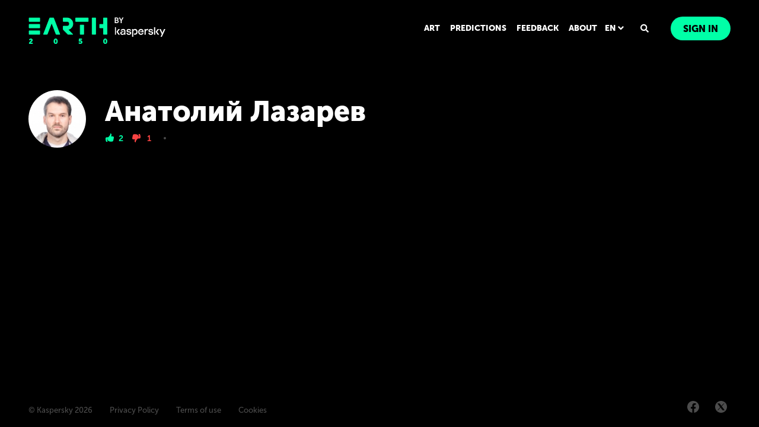

--- FILE ---
content_type: text/html; charset=UTF-8
request_url: https://2050.earth/users/anatoliy-lazarev
body_size: 6270
content:
<!doctype html>
<html class="no-js" lang="" xmlns="http://www.w3.org/1999/xhtml" data-desktop="1" data-mobile="2" data-landscape="3">
<head>
    
    <meta charset="utf-8">
<meta http-equiv="x-ua-compatible" content="ie=edge">
<title>Earth 2050: A glimpse into the future | Kaspersky</title>
<meta name="description" content="Earth 2050 it&#039;s an interactive project that provides a fascinating glimpse at a future based on predictions from futurologists, scientists, and Internet users from all corners of the globe.">
<meta name="keywords" content="Future, predictions, futurology, earth 2050,">
    <link rel="canonical" href="https://2050.earth/users/anatoliy-lazarev" />
<!-- Chrome, Firefox OS, Opera and Vivaldi -->
<meta name="theme-color" content="#0c2124"> <!-- Windows Phone -->
<meta name="msapplication-navbutton-color" content="#0c2124"> <!-- iOS Safari -->
<meta name="apple-mobile-web-app-capable" content="yes">
<meta name="apple-mobile-web-app-status-bar-style" content="black">
<link rel="shortcut icon" type="image/gif" href="/favicon.gif">
<!--<link rel="shortcut icon" type="image/x-icon" href="/favicon.ico">-->
<meta
    name="viewport"
    content="width=device-width,height=device-height,initial-scale=1,minimum-scale=1,maximum-scale=1,user-scalable=no"
>
<!--OPEN GRAPH-->
<meta name="twitter:card" content="summary_large_image">
<meta name="twitter:title" content="Earth 2050: A glimpse into the future | Kaspersky">
<meta name="twitter:site" content="https://2050.earth/">
<meta name="twitter:creator" content="Kaspersky">
<meta name="twitter:image" content="https://2050.earth/images/share/fb.jpeg">
<meta property="fb:app_id" content="375553662483182">
<meta property="og:type" content="article">
    <meta property="og:url" content="https://2050.earth/users/anatoliy-lazarev">
<meta property="og:title" content="Earth 2050: A glimpse into the future | Kaspersky">
<meta property="og:description" content="Earth 2050 it&#039;s an interactive project that provides a fascinating glimpse at a future based on predictions from futurologists, scientists, and Internet users from all corners of the globe.">
<meta property="og:image" content="https://2050.earth/images/share/fb.jpeg">
<meta property="og:image:type" content="image/png">
<meta property="og:image:width" content="600">
<meta property="og:image:height" content="315">
<!-- CSRF Token -->
<meta name="csrf-token" content="DDIGB8OF1fCEtTDookzlggitLymEKisWamEnMFmD">
<!--OPEN GRAPH COMPLETE-->
    <script>dataLayer = [];</script>

    <!--script type="importmap">
           {
               "imports": {
                   "three": "https://unpkg.com/three@0.150.0/build/three.module.js",
                   "three/examples/jsm/loaders/": "https://unpkg.com/three@0.150.0/examples/jsm/loaders/"
               }
           }
   </script-->

    <link rel="alternate" href="https://2050.earth/users/anatoliy-lazarev" hreflang="x-default"> 
        <link rel="alternate" href="https://2050.earth/users/anatoliy-lazarev"  hreflang="en">
        <link rel="alternate" href="https://2050.earth/ru/users/anatoliy-lazarev" hreflang="ru">
    <script>
    window.kaspersky = window.kaspersky || {};

    window.kaspersky.businessType = 'b2c';
    window.kaspersky.isStaging    = 0;
    window.kaspersky.pageName     = '2050.earth > users > anatoliy lazarev';
    window.kaspersky.pageType     = 'special project';
    window.kaspersky.platformName = 'Micro Site';
    window.kaspersky.siteLocale   = 'en-global';
    </script>
<script language="JavaScript" type="text/javascript" src="//media.kaspersky.com/tracking/omniture/s_code_single_suite.js"></script>

    <link rel="preload" href="/css/Kaspersky.min.css?id=e9449cdc0fdf5c6baf68" as="style">
    <link rel="preload" href="/css/libs.css?id=51cc5ed52d72fadd9055" as="style">
    <link rel="preload" href="/css/app.css?id=c396b42954d25da89952" as="style">
    <link rel="stylesheet" href="/css/Kaspersky.min.css?id=e9449cdc0fdf5c6baf68">
    <link rel="stylesheet" href="/css/libs.css?id=51cc5ed52d72fadd9055">
    <link rel="stylesheet" href="/css/app.css?id=c396b42954d25da89952">
    <link rel="preload" href="/css/profile.css?id=4cf9015ab7894c94fed5" as="style">
<link rel="stylesheet" href="/css/profile.css?id=4cf9015ab7894c94fed5">
    <script defer src="/js/assets.min.js?id=47d7cc935bae66a2ab81"></script>
    <script defer src="/js/libs.js?id=7e1ba8b0470fbf13be96"></script>
            <script defer src="/js/three.min.js?id=e8a69af72dd1a319b0c5"></script>
            <script defer src="/js/Kaspersky.min.js?id=294b0535d8b3ff46ef47"></script>
    <script defer src="/js/ws-client.js?id=4ac435fbc79cdc3042f8"></script>
        <!-- Google Tag Manager -->
<script>
    window.addEventListener('DOMContentLoaded', function() {
        (function(w,d,s,l,i){w[l]=w[l]||[];w[l].push({'gtm.start':
                new Date().getTime(),event:'gtm.js'});var f=d.getElementsByTagName(s)[0],
            j=d.createElement(s),dl=l!='dataLayer'?'&l='+l:'';j.async=true;j.src=
            'https://www.googletagmanager.com/gtm.js?id='+i+dl;f.parentNode.insertBefore(j,f);
        })(window,document,'script','dataLayer','GTM-KWK4C89');

        (function(w,d,s,l,i){w[l]=w[l]||[];w[l].push({'gtm.start':
                new Date().getTime(),event:'gtm.js'});var f=d.getElementsByTagName(s)[0],
            j=d.createElement(s),dl=l!='dataLayer'?'&l='+l:'';j.async=true;j.src=
            'https://www.googletagmanager.com/gtm.js?id='+i+dl;f.parentNode.insertBefore(j,f);
        })(window,document,'script','dataLayer','GTM-WZ7LJ3');
    });
</script>

    </head>
<body class=LK>
<!-- Google Tag Manager (noscript) -->
<noscript><iframe src="//www.googletagmanager.com/ns.html?id=GTM-KWK4C89"
height="0" width="0" style="display:none;visibility:hidden"></iframe></noscript>

<noscript><iframe src="//www.googletagmanager.com/ns.html?id=GTM-WZ7LJ3"
height="0" width="0" style="display:none;visibility:hidden"></iframe></noscript>
<!-- End Google Tag Manager (noscript) --><div class="transition-wrapper"></div>
<div class="k-menu">
    <label for="k-menu-toggle" class="k-menu-item k-menu-item_hamburger">
        <div class="notifications-dot-tooltip js-notification-dot "></div>
        <svg class="hamburger-icon" xmlns="http://www.w3.org/2000/svg" width="24" height="24" viewBox="0 0 24 24">
    <path fill="#FFF" fill-rule="evenodd" d="M3 3h18a1 1 0 0 1 0 2H3a1 1 0 1 1 0-2zm0 8h18a1 1 0 0 1 0 2H3a1 1 0 0 1 0-2zm0 8h18a1 1 0 0 1 0 2H3a1 1 0 0 1 0-2z"/>
</svg>    </label>
    <div class="landscape-orientation background">
        <div class="row landscape-orientation__pic-row">
            <svg class="landscape-orientation__pic" width="213" height="211">
                <image xlink:href="/images/landscape-orientation.svg" width="100%" height="100%"/>
            </svg>
        </div>
        <div class="row landscape-orientation__text-row"><div class="landscape-orientation__text" data-localization="landscape.title"></div></div>
    </div>
    <div class="k-menu-item k-menu__logo clearfix"><a href="/" class="logo"></a></div>
    <input type="checkbox" id="k-menu-toggle" class="checkbox-hidden">
    <div class="k-menu__container">
        <div class="k-menu-item k-menu-item_login k-menu__authorization">
            <div class="authorization js-top-menu-autorization">
                                <ul class="list nav-menu">
    <li class="list__item  nav-menu__item"><a hreflang="en" class="nav-menu-app__link " href="/artworks">ART</a></li>
    <li class="list__item  nav-menu__item"><a hreflang="en" class="nav-menu-app__link " href="/predictions">PREDICTIONS</a></li>
    <li class="list__item  nav-menu__item"><a hreflang="en" class="nav-menu-app__link " href="/feedback">FEEDBACK</a></li>
    <li class="list__item  nav-menu__item"><a hreflang="en" class="nav-menu-app__link  " href="/about">ABOUT</a></li>
</ul>                <div class="lang-menu">
    <div class="lang-menu__hide-menu popup-lang tooltip-menu js-tooltip-window">
                    <a class="popup-lang__link  popup-lang__link--active " href="/lang/en">
                                    <div class="popup-lang__icon">
                        <img src="/images/us-small-flag.svg" alt="English">
                    </div>
                                English
            </a>
                    <a class="popup-lang__link " href="/lang/ru">
                                    <div class="popup-lang__icon">
                        <img src="/images/rus-small-flag.svg" alt="Русский">
                    </div>
                                Русский
            </a>
            </div>

    <div class="js-tooltip-menu lang-menu__button"> 
        <span class="lang-menu__selected-item">en</span>
        <svg class="lang-menu__arrow" xmlns="http://www.w3.org/2000/svg" width="16" height="16" viewBox="0 0 16 16">
    <path fill-rule="evenodd" d="M8 8.303L5.349 5.65A1.2 1.2 0 1 0 3.65 7.35l3.5 3.5a1.2 1.2 0 0 0 1.698 0l3.5-3.5A1.2 1.2 0 0 0 10.65 5.65L8 8.303z"/>
</svg>    </div>
</div>                <div class="search-header-block">
    <button class="search-header-block__button js-search-btn">
        <svg xmlns="http://www.w3.org/2000/svg" width="16" height="16" viewBox="0 0 16 16">
    <path fill-rule="evenodd" d="M14.809 12.863a.633.633 0 0 1 .191.465.633.633 0 0 1-.191.465l-.766.766a.633.633 0 0 1-.465.191.633.633 0 0 1-.465-.191l-2.734-2.735a.633.633 0 0 1-.192-.465v-.437a5.51 5.51 0 0 1-3.5 1.203 5.524 5.524 0 0 1-2.857-.766 5.746 5.746 0 0 1-2.064-2.064A5.524 5.524 0 0 1 1 6.438c0-1.04.255-1.992.766-2.858A5.746 5.746 0 0 1 3.83 1.516 5.524 5.524 0 0 1 6.687.75c1.04 0 1.992.255 2.858.766a5.746 5.746 0 0 1 2.064 2.064c.51.866.766 1.818.766 2.858a5.51 5.51 0 0 1-1.203 3.5h.437c.183 0 .338.063.465.19l2.735 2.735zM6.687 9.938a3.47 3.47 0 0 0 1.764-.465c.538-.31.962-.734 1.272-1.272a3.47 3.47 0 0 0 .464-1.763 3.47 3.47 0 0 0-.464-1.764A3.405 3.405 0 0 0 8.45 3.402a3.47 3.47 0 0 0-1.764-.464 3.47 3.47 0 0 0-1.763.464c-.538.31-.962.734-1.272 1.272a3.47 3.47 0 0 0-.465 1.764c0 .638.155 1.225.465 1.763.31.538.734.962 1.272 1.272a3.47 3.47 0 0 0 1.763.465z"/>
</svg>    </button>
</div>                <a hreflang="en" href="/login" class="button authorization__login-button">
        <span class="button__content" data-localization="authorization.title">Sign in</span>
    </a>
            </div>
        </div>
    </div>
    <div class="mobile-menu js-mobile-menu">
    <label for="k-menu-toggle" class="mobile-menu__close">
        <svg xmlns="http://www.w3.org/2000/svg" width="16" height="16" viewBox="0 0 16 16">
    <path fill-rule="evenodd" d="M8 6.586l5.293-5.293a1 1 0 0 1 1.414 1.414L9.414 8l5.293 5.293a1 1 0 0 1-1.414 1.414L8 9.414l-5.293 5.293a1 1 0 1 1-1.414-1.414L6.586 8 1.293 2.707a1 1 0 1 1 1.414-1.414L8 6.586z"/>
</svg>    </label>
    <div class="mobile-menu__top">
        <div class="mobile-menu__lang mobile-lang">
                                                <span class="mobile-lang__link mobile-lang__link--active">EN</span>
                                                                <a class="mobile-lang__link" href="/lang/ru">RU</a>
                            
        </div>
        <div class="mobile-menu__menu">
            <a hreflang="en" href="/artworks" class="mobile-menu__link">ART</a>
            <a hreflang="en" href="/predictions" class="mobile-menu__link">PREDICTIONS</a>
            <a hreflang="en" href="/feedback" class="mobile-menu__link">FEEDBACK</a>
            <a hreflang="en" href="/about" class="mobile-menu__link">ABOUT</a>
            <a hreflang="en" class="mobile-menu__link mobile-menu__link--icon js-search-btn" href="#">
                SEARCH
                <div class="mobile-menu__link-icon">
                    <svg xmlns="http://www.w3.org/2000/svg" width="16" height="16" viewBox="0 0 16 16">
    <path fill-rule="evenodd" d="M14.809 12.863a.633.633 0 0 1 .191.465.633.633 0 0 1-.191.465l-.766.766a.633.633 0 0 1-.465.191.633.633 0 0 1-.465-.191l-2.734-2.735a.633.633 0 0 1-.192-.465v-.437a5.51 5.51 0 0 1-3.5 1.203 5.524 5.524 0 0 1-2.857-.766 5.746 5.746 0 0 1-2.064-2.064A5.524 5.524 0 0 1 1 6.438c0-1.04.255-1.992.766-2.858A5.746 5.746 0 0 1 3.83 1.516 5.524 5.524 0 0 1 6.687.75c1.04 0 1.992.255 2.858.766a5.746 5.746 0 0 1 2.064 2.064c.51.866.766 1.818.766 2.858a5.51 5.51 0 0 1-1.203 3.5h.437c.183 0 .338.063.465.19l2.735 2.735zM6.687 9.938a3.47 3.47 0 0 0 1.764-.465c.538-.31.962-.734 1.272-1.272a3.47 3.47 0 0 0 .464-1.763 3.47 3.47 0 0 0-.464-1.764A3.405 3.405 0 0 0 8.45 3.402a3.47 3.47 0 0 0-1.764-.464 3.47 3.47 0 0 0-1.763.464c-.538.31-.962.734-1.272 1.272a3.47 3.47 0 0 0-.465 1.764c0 .638.155 1.225.465 1.763.31.538.734.962 1.272 1.272a3.47 3.47 0 0 0 1.763.465z"/>
</svg>                </div>
            </a>
        </div>
            </div>
    <div class="mobile-menu__bottom">
                    <a hreflang="en" href="/login" class="button mobile-menu__button">
                <span class="button__content">Sign in</span>
            </a>
            </div>
</div>
<div class="mobile-menu__overlay js-mobile-menu-overlay"></div>
</div>
<div class="search-form js-search-form">
    <form class="search-form__form">
        <div class="search-form__left">
            <input class="search-form__input" type="text" name="search" autocomplete="off" placeholder="What are you looking for?">
        </div>
        <div class="search-form__right">
            <button type="submit" class="button search-form__submit search-submit">
                <span class="search-submit__text">Search</span>
                <span class="search-submit__icon">
                    <svg xmlns="http://www.w3.org/2000/svg" width="16" height="16" viewBox="0 0 16 16">
    <path fill-rule="evenodd" d="M14.809 12.863a.633.633 0 0 1 .191.465.633.633 0 0 1-.191.465l-.766.766a.633.633 0 0 1-.465.191.633.633 0 0 1-.465-.191l-2.734-2.735a.633.633 0 0 1-.192-.465v-.437a5.51 5.51 0 0 1-3.5 1.203 5.524 5.524 0 0 1-2.857-.766 5.746 5.746 0 0 1-2.064-2.064A5.524 5.524 0 0 1 1 6.438c0-1.04.255-1.992.766-2.858A5.746 5.746 0 0 1 3.83 1.516 5.524 5.524 0 0 1 6.687.75c1.04 0 1.992.255 2.858.766a5.746 5.746 0 0 1 2.064 2.064c.51.866.766 1.818.766 2.858a5.51 5.51 0 0 1-1.203 3.5h.437c.183 0 .338.063.465.19l2.735 2.735zM6.687 9.938a3.47 3.47 0 0 0 1.764-.465c.538-.31.962-.734 1.272-1.272a3.47 3.47 0 0 0 .464-1.763 3.47 3.47 0 0 0-.464-1.764A3.405 3.405 0 0 0 8.45 3.402a3.47 3.47 0 0 0-1.764-.464 3.47 3.47 0 0 0-1.763.464c-.538.31-.962.734-1.272 1.272a3.47 3.47 0 0 0-.465 1.764c0 .638.155 1.225.465 1.763.31.538.734.962 1.272 1.272a3.47 3.47 0 0 0 1.763.465z"/>
</svg>                </span>
            </button>
            <div class="search-form__close js-close-search-form">
                <svg xmlns="http://www.w3.org/2000/svg" width="16" height="16" viewBox="0 0 16 16">
    <path fill-rule="evenodd" d="M8 6.586l5.293-5.293a1 1 0 0 1 1.414 1.414L9.414 8l5.293 5.293a1 1 0 0 1-1.414 1.414L8 9.414l-5.293 5.293a1 1 0 1 1-1.414-1.414L6.586 8 1.293 2.707a1 1 0 1 1 1.414-1.414L8 6.586z"/>
</svg>            </div> 
        </div>
    </form>
    <div class="search-form__tags">
                    <div data-search="Ai" class="tag js-tag">Ai</div>
                    <div data-search="Art" class="tag js-tag">Art</div>
                    <div data-search="Beauty" class="tag js-tag">Beauty</div>
                    <div data-search="Biotech" class="tag js-tag">Biotech</div>
                    <div data-search="Business" class="tag js-tag">Business</div>
                    <div data-search="City" class="tag js-tag">City</div>
                    <div data-search="Clothing" class="tag js-tag">Clothing</div>
                    <div data-search="Communication" class="tag js-tag">Communication</div>
                    <div data-search="Construction" class="tag js-tag">Construction</div>
                    <div data-search="Economy" class="tag js-tag">Economy</div>
                    <div data-search="Education" class="tag js-tag">Education</div>
                    <div data-search="Energy" class="tag js-tag">Energy</div>
                    <div data-search="Entertainment" class="tag js-tag">Entertainment</div>
                    <div data-search="Family" class="tag js-tag">Family</div>
                    <div data-search="Food" class="tag js-tag">Food</div>
                    <div data-search="Gadgets" class="tag js-tag">Gadgets</div>
                    <div data-search="Government" class="tag js-tag">Government</div>
                    <div data-search="Healthcare" class="tag js-tag">Healthcare</div>
                    <div data-search="Home" class="tag js-tag">Home</div>
                    <div data-search="Human" class="tag js-tag">Human</div>
                    <div data-search="Love" class="tag js-tag">Love</div>
                    <div data-search="Medicine" class="tag js-tag">Medicine</div>
                    <div data-search="Nature" class="tag js-tag">Nature</div>
                    <div data-search="Privacy" class="tag js-tag">Privacy</div>
                    <div data-search="Production" class="tag js-tag">Production</div>
                    <div data-search="Robots" class="tag js-tag">Robots</div>
                    <div data-search="Science" class="tag js-tag">Science</div>
                    <div data-search="Society" class="tag js-tag">Society</div>
                    <div data-search="Space" class="tag js-tag">Space</div>
                    <div data-search="Sport" class="tag js-tag">Sport</div>
                    <div data-search="Threats" class="tag js-tag">Threats</div>
                    <div data-search="Transport" class="tag js-tag">Transport</div>
                    <div data-search="Work" class="tag js-tag">Work</div>
            </div>
</div><div class="profile">
    <div class="page-size container">
        <div class="profile__wrap">
    <div class="profile__avatar" style="background-image: url('https://sm-2050mediaprod.smweb.tech/storage/public/61b9a658c157f/61b9a658c1582_100_100.jpeg')">
    </div>
    <div class="profile__author rating">
        <h1 class="rating__name">Анатолий Лазарев</h1>

        
        
            <span class="rating__up"><svg xmlns="http://www.w3.org/2000/svg" width="16" height="16" viewBox="0 0 16 16">
    <path fill-rule="evenodd" d="M4.528 14h-2.47C1.353 12.526 1 11.009 1 9.45c0-1.559.353-2.55 1.058-2.975h3.175c.588-.233 1.352-.992 2.293-2.275C8.937 2.275 9.113 1.186 9.113.875V0c1.294.096 1.94.738 1.94 1.925 0 1.78-.705 2.45-.705 2.8 0 .35.455.35 1.058.35.604 0 2.47-.175 2.999.35.529.525.705.875.529 1.925-.177 1.05-.706 4.025-1.058 4.9-.353.875-1.047 1.575-2.999 1.575-1.952 0-2.998-.175-4.586-.875-1.587-.7-2.116-2.281-2.116-3.15V8.4c-.353.41-.53.993-.53 1.75 0 1.136.177 1.925.353 2.45.118.35.294.817.53 1.4z"/>
</svg></span>
            <span class="rating__counter rating__counter--like">2</span>
            <span class="rating__dislike"><svg xmlns="http://www.w3.org/2000/svg" width="16" height="16" viewBox="0 0 16 16">
    <path fill-rule="evenodd" d="M4.528 14h-2.47C1.353 12.526 1 11.009 1 9.45c0-1.559.353-2.55 1.058-2.975h3.175c.588-.233 1.352-.992 2.293-2.275C8.937 2.275 9.113 1.186 9.113.875V0c1.294.096 1.94.738 1.94 1.925 0 1.78-.705 2.45-.705 2.8 0 .35.455.35 1.058.35.604 0 2.47-.175 2.999.35.529.525.705.875.529 1.925-.177 1.05-.706 4.025-1.058 4.9-.353.875-1.047 1.575-2.999 1.575-1.952 0-2.998-.175-4.586-.875-1.587-.7-2.116-2.281-2.116-3.15V8.4c-.353.41-.53.993-.53 1.75 0 1.136.177 1.925.353 2.45.118.35.294.817.53 1.4z"/>
</svg></span>
            <span class="rating__counter rating__counter--dislike">1</span>
            <span class="prediction-item__point prediction-item__point--profile prediction-item__point_hide"></span>
        
                            </div>
</div>
        <div class="profile__inner">
            <div class="profile__left-column  profile__left-column--no-border ">
                                                            </div>
                    </div>
    </div>
</div>
<div class="footer">
    <div class="k-menu-item k-menu__links">
        <a class="k-menu__link-footer" target="_blank" href="https://kaspersky.com">© Kaspersky 2026</a>
        <a class="k-menu__link-footer" target="_blank" href="https://www.kaspersky.com/web-privacy-policy">Privacy Policy</a>
        <a class="k-menu__link-footer" href="/terms-of-use">Terms of use</a>
                    <a class="k-menu__link-footer" href="javascript: void(0);" onclick="javascript: Cookiebot.renew()" xmlns="http://www.w3.org/1999/xhtml">Cookies</a>
          
    </div>
    <div class="k-menu-item k-menu__socials social-link">
        <ul class="social-link__list">
                            <li class="social-link__item">
                    <a href="https://facebook.com/Kaspersky" class="social-link__icon" target="_blank">
                        <svg width="24" height="24" viewBox="0 0 24 24" fill="none" xmlns="http://www.w3.org/2000/svg">
    <path fill-rule="evenodd" clip-rule="evenodd" d="M12 2C17.5229 2 22 6.50451 22 12.0611C22 17.0828 18.3432 21.2451 13.5626 22V14.9694L15.8926 14.9694L15.8927 14.9694L16.3361 12.0611H16.3359H13.5626V10.1747C13.5626 9.379 13.9501 8.6026 15.1923 8.6026H16.4531H16.4533V6.12663C16.4533 6.12663 15.3089 5.93012 14.2148 5.93012C14.2036 5.93012 14.1925 5.93015 14.1813 5.93022C11.916 5.94372 10.4375 7.33524 10.4375 9.84452V12.0611H7.89857H7.89844V14.9694L7.89857 14.9694L10.4375 14.9694V22C5.65684 21.2452 2 17.0828 2 12.0611C2 6.50451 6.47715 2 12 2Z" fill="#FFFFFF"/>
</svg>                    </a>
                </li>
                                                    <li class="social-link__item">
                    <a href="https://twitter.com/Kaspersky" class="social-link__icon" target="_blank">
                        <svg width="24" height="24" viewBox="0 0 24 24" fill="none" xmlns="http://www.w3.org/2000/svg">
<path d="M9.12444 7.00364H7.43205L14.9055 16.9962H16.5979L9.12444 7.00364Z" fill="#1D1D1B"/>
<path fill-rule="evenodd" clip-rule="evenodd" d="M22 12C22 17.5229 17.5229 22 12 22C6.47715 22 2 17.5229 2 12C2 6.47715 6.47715 2 12 2C17.5229 2 22 6.47715 22 12ZM10.6199 12.5973L5.84 6.20626H9.52396L12.6576 10.3961L16.5358 6.20626H17.6184L13.1412 11.0431L18.1902 17.7935H14.5062L11.1037 13.2441L6.8925 17.7935H5.80987L10.6199 12.5973Z" fill="#FFFFFF"/>
</svg>                    </a>
                </li>
                                </ul>
    </div>
</div>
<script>
  var FileAPI = {
    debug: false,
    staticPath: '/assets/fileapi'
  };

  var kaspersky = window.kaspersky || {},
    peppers = {};
  window.langUrl = '/';
  window.authUser = 0;
  window.userLang = 'en';
</script>
</body>
</html>


--- FILE ---
content_type: text/css
request_url: https://2050.earth/css/Kaspersky.min.css?id=e9449cdc0fdf5c6baf68
body_size: 46008
content:
.main-container{padding:0;margin:0;border:0;width:100%;height:100%;overflow:hidden;background-color:#000}.debug{left:0;font-size:14px;color:red}.main-container{position:absolute;top:0;left:0;text-align:center}.main-container canvas{position:absolute;top:0;left:0;width:100%;height:100%}.main-container__no-webgl{height:100%}.main-container__no-webgl:before{content:"";display:inline-block;vertical-align:middle;height:100%;width:1px;margin-right:-1px}.details,.planet-comment{position:absolute}.planet-comment{max-width:200px;padding:8px 12px;-webkit-box-sizing:border-box;box-sizing:border-box;-webkit-box-shadow:0 4px 16px 0 rgba(0,255,167,.4);box-shadow:0 4px 16px 0 rgba(0,255,167,.4);background-color:rgba(0,0,0,.9);border-radius:10px;pointer-events:all;-webkit-transition:background .2s;transition:background .2s}.planet-comment:hover{background:rgba(87,87,87,.9)}.planet-comment-text{font-size:14px;font-weight:900;color:#00ffa7;text-align:left;height:auto;cursor:pointer;pointer-events:all}.planet-comment-line{height:2px;width:100px;background-color:#7ccea4;-webkit-transform-origin:0 50% 0;transform-origin:0 50% 0}.help,.planet-comment-line{position:absolute;pointer-events:none}.help{left:0;right:0;top:0;bottom:0;margin:auto;width:100%;height:4em;line-height:4em;text-align:center;vertical-align:middle;font-size:2rem;-webkit-user-select:none;-moz-user-select:none;-ms-user-select:none;user-select:none;cursor:default;-webkit-box-sizing:border-box;box-sizing:border-box;z-index:1;display:none}.help__cont{line-height:1.15;display:inline-block;vertical-align:bottom}@media only screen and (max-width:1024px){.help{font-size:2.444rem;padding:0 1em;height:2em;line-height:2em}}.best-of-week,.kaspersky-app__map:before{opacity:1;visibility:visible;-webkit-transition:opacity .3s ease 0s,visibility 0s ease 0s;transition:opacity .3s ease 0s,visibility 0s ease 0s}.best-of-week.demo-hide,.kaspersky-app__map.demo-hide:before{opacity:0;visibility:hidden;-webkit-transition:opacity .3s ease 0s,visibility 0s ease .3s;transition:opacity .3s ease 0s,visibility 0s ease .3s}#glTransition{z-index:999}#glTransition,.demo-panorama{position:absolute;top:0;bottom:0;left:0;right:0}.demo-panorama{visibility:hidden;pointer-events:none;overflow:hidden}.demo-panorama.is-active{visibility:visible;z-index:998}.demo-panorama>.overflow-x{background-color:#000;width:100%;height:100%;overflow:hidden}.demo-panorama .brief__pic{height:auto;-o-object-fit:initial;object-fit:fill;position:absolute;top:50%;-webkit-transform:translateY(-50%);transform:translateY(-50%)}.demo-panorama .brief-360_thing iframe{display:none}.demo-panorama .brief__panorama,.demo-panorama .brief__panorama-wrap{position:absolute;background-position:50%;background-size:contain;background-repeat:no-repeat;background-color:#000}.demo-panorama .brief__panorama-wrap.is-feed,.demo-panorama .brief__panorama.is-feed{background-size:100% auto;background-position:top}.demo-panorama a{color:inherit}.demo-panorama .what-block__header svg{top:0}.demo-panorama .artwork-cart .artwork-small-info__header,.demo-panorama .big-slide .artwork-small-info__header,.demo-panorama .big-slide .cart-only-prediction__header,.demo-panorama .prediction-block-small__header{color:#fff}.main-container.demo-disable .earth-popup,.main-container.demo-disable .earth-popup *,.planet-comment-line.demo-disable,.planet-comment-line.demo-disable>*,.planet-comment.demo-disable,.planet-comment.demo-disable>*{pointer-events:none}.demo-loader{position:fixed;top:0;bottom:0;left:0;right:0;margin:auto;width:205px;height:16px;border-radius:16px;border:2px solid #00ffa7;padding:2px}.demo-loader>div{height:100%;width:0;-webkit-transition:width .5s linear 0s;transition:width .5s linear 0s;border-radius:inherit;background-color:#00ffa7}.demo-loader.is-error{border-color:#f94343}.demo-loader.is-error>div{background-color:#f94343}.demo-loader__message{font-size:12px;line-height:1.2em;position:absolute;top:100%;left:-20px;right:-20px;margin-top:5px}.kaspersky-generate-btn{position:fixed;top:26px;right:850px;width:40px;height:40px;z-index:10000;fill:#fff;stroke:#fff;stroke-width:10px;cursor:pointer}.kaspersky-generate-btn svg{display:block;width:100%;height:100%}.kaspersky-generate-btn:hover{fill:#00ffa7;stroke:#00ffa7}.kaspersky-generate-btn.is-ru{right:990px}.kaspersky-app.demo-hide~.kaspersky-generate-btn{display:none}.kaspersky-generate-log{position:fixed;top:0;bottom:0;left:0;right:0;z-index:10001;background-color:rgba(0,0,0,.5);color:#fff;font-size:12px;overflow:auto}.kaspersky-generate-log__wrap{display:-webkit-box;display:-ms-flexbox;display:flex;-webkit-box-orient:vertical;-webkit-box-direction:normal;-ms-flex-direction:column;flex-direction:column;-webkit-box-pack:end;-ms-flex-pack:end;justify-content:flex-end;min-height:100%}.kaspersky-generate-log__warning{font-size:20px}.footer.demo-hide,.k-menu-item_hamburger.demo-hide,.k-menu__container.demo-hide,.mobile-menu.demo-hide,.toogle-map-mobile.demo-hide{display:none!important}.demo-exit{position:fixed;left:0;right:0;bottom:6%;z-index:9999;padding:0 12px;text-align:center}.demo-exit__wrap{display:inline-block;border-radius:32px;background-color:rgba(0,0,0,.4);padding:0 20px;pointer-events:auto}@media (max-width:1024px){.demo-exit__wrap{padding:0 15px}}.demo-exit__wrap:hover .demo-exit__text{opacity:1}.demo-exit__text{cursor:pointer;font-size:13px;line-height:32px;color:#fff;font-weight:500;opacity:.6}@media (max-width:1024px){.demo-exit__text{font-size:11px;line-height:27px}}@font-face{font-family:MuseoSans;src:url(/fonts/MuseoSansLight.eot?e8adc41247ec44f51d1cead8fdf45b73);src:url(/fonts/MuseoSansLight.eot?e8adc41247ec44f51d1cead8fdf45b73) format("embedded-opentype"),url(/fonts/MuseoSansLight.woff?e386bd26958d7169f69e43d56416a1fd) format("woff"),url(/fonts/MuseoSansLight.ttf?3258ca8bb3a1861325c63ec376c3941a) format("truetype");font-style:normal;font-weight:100;font-display:swap}@font-face{font-family:MuseoSans;src:url(/fonts/MuseoSansLightItalic.eot?0ce9f116758d48a1494ec25c0bf92712);src:url(/fonts/MuseoSansLightItalic.eot?0ce9f116758d48a1494ec25c0bf92712) format("embedded-opentype"),url(/fonts/MuseoSansLightItalic.woff?b71e680a0e5005382d72b2e491c22375) format("woff"),url(/fonts/MuseoSansLightItalic.ttf?e18c9957f7875aef8a74fe577ee3ac38) format("truetype");font-style:italic;font-weight:100;font-display:swap}@font-face{font-family:MuseoSans;src:url(/fonts/MuseoSansRegular.eot?f30df4fe1c424f83e83faae7c4a13db9);src:url(/fonts/MuseoSansRegular.eot?f30df4fe1c424f83e83faae7c4a13db9) format("embedded-opentype"),url(/fonts/MuseoSansRegular.woff?b3e4dd558860efbe20dd27e5fbb66d73) format("woff"),url(/fonts/MuseoSansRegular.ttf?ef3daa6f0cfcb6366ada64dbbaa6501d) format("truetype");font-style:normal;font-weight:300;font-display:swap}@font-face{font-family:MuseoSans;src:url(/fonts/MuseoSansItalic.eot?35922fc68d49749684a73cc9621aa7d8);src:url(/fonts/MuseoSansItalic.eot?35922fc68d49749684a73cc9621aa7d8) format("embedded-opentype"),url(/fonts/MuseoSansItalic.woff?0b5c3627daf33aae8b4d2c9976f38300) format("woff"),url(/fonts/MuseoSansItalic.ttf?5d8cd4ac0155fb225e6cf98fcc4be228) format("truetype");font-style:italic;font-weight:300;font-display:swap}@font-face{font-family:MuseoSans;src:url(/fonts/MuseoSansMedium.eot?2bac225e7c716a3569ae1bea77655910);src:url(/fonts/MuseoSansMedium.eot?2bac225e7c716a3569ae1bea77655910) format("embedded-opentype"),url(/fonts/MuseoSansMedium.woff?db1355d5917b9e8bbc77aff8a22b9574) format("woff"),url(/fonts/MuseoSansMedium.ttf?e1edf31751b631539c754a498a968d89) format("truetype");font-style:normal;font-weight:500;font-display:swap}@font-face{font-family:MuseoSans;src:url(/fonts/MuseoSansMediumItalic.eot?e0d93917699a3f5e7015f7dcd3a51f4b);src:url(/fonts/MuseoSansMediumItalic.eot?e0d93917699a3f5e7015f7dcd3a51f4b) format("embedded-opentype"),url(/fonts/MuseoSansMediumItalic.woff?0f21dc2281484d8dfddfa088b4c20795) format("woff"),url(/fonts/MuseoSansMediumItalic.ttf?a931eab55edea221b1f1c97e16ebad7a) format("truetype");font-style:italic;font-weight:500;font-display:swap}@font-face{font-family:MuseoSans;src:url(/fonts/MuseoSansBold.eot?b6a25a9b8ae3bd903f71a761f1a6e4bd);src:url(/fonts/MuseoSansBold.eot?b6a25a9b8ae3bd903f71a761f1a6e4bd) format("embedded-opentype"),url(/fonts/MuseoSansBold.woff?6a54f6727e1dfd8538bbb4ab224c311f) format("woff"),url(/fonts/MuseoSansBold.ttf?2f1535ec92e27193cc13e35495cd845e) format("truetype");font-style:normal;font-weight:700;font-display:swap}@font-face{font-family:MuseoSans;src:url(/fonts/MuseoSansBoldItalic.eot?c88b6f44bf2804a3004d89123bca31e6);src:url(/fonts/MuseoSansBoldItalic.eot?c88b6f44bf2804a3004d89123bca31e6) format("embedded-opentype"),url(/fonts/MuseoSansBoldItalic.woff?752db9aaf13e3ceebe68aff07d9c1ec1) format("woff"),url(/fonts/MuseoSansBoldItalic.ttf?a73499db7228ae1cfea844211563bb56) format("truetype");font-style:italic;font-weight:700;font-display:swap}@font-face{font-family:MuseoSans;src:url(/fonts/MuseoSansBlack.eot?9d94b7eaedb634be56f0718ee3c0d2c2);src:url(/fonts/MuseoSansBlack.eot?9d94b7eaedb634be56f0718ee3c0d2c2) format("embedded-opentype"),url(/fonts/MuseoSansBlack.woff?d403436eee6af142bb056eaecb76805d) format("woff"),url(/fonts/MuseoSansBlack.ttf?1808b5f6b2dd330757f13c6dc3ddf32a) format("truetype");font-style:normal;font-weight:900;font-display:swap}@font-face{font-family:MuseoSans;src:url(/fonts/MuseoSansBlackItalic.eot?a35410eaecad6f342fa94c4d7393f87d);src:url(/fonts/MuseoSansBlackItalic.eot?a35410eaecad6f342fa94c4d7393f87d) format("embedded-opentype"),url(/fonts/MuseoSansBlackItalic.woff?54b8596581343128cd3e84786c1a6cbb) format("woff"),url(/fonts/MuseoSansBlackItalic.ttf?0a5b4020e8b4c21f2eafd080fb5616a7) format("truetype");font-style:italic;font-weight:900;font-display:swap}@media only screen and (max-width:1024px){html{content:attr(data-mobile)}}@media only screen and (min-width:1025px){html{content:attr(data-desktop)}}@media screen and (min-device-aspect-ratio:1/1) and (orientation:landscape) and (max-device-width:1024px){html{content:attr(data-landscape)!important}}body,html{margin:0;padding:0}html{font-family:MuseoSans,Arial,sans-serif;line-height:1.2;font-size:18px;height:100%}@media only screen and (max-width:1024px){html{width:100%;overflow-x:hidden;font-size:9px}}body{display:-webkit-box;display:-ms-flexbox;display:flex;-webkit-box-orient:vertical;-webkit-box-direction:normal;-ms-flex-direction:column;flex-direction:column;background:#000;color:#fff;min-height:100%;position:relative;-webkit-box-sizing:border-box;box-sizing:border-box;padding-bottom:58px}@media only screen and (max-width:1024px){body{padding-bottom:88px}}:link,:visited{outline:none;color:#fff;text-decoration:none}.landscape,.landscape body{position:fixed}.kaspersky-app{min-width:100%;height:100%;-webkit-box-flex:1;-ms-flex-positive:1;flex-grow:1}.notifications-dot-tooltip{width:10px;height:10px;background-color:#00ffa7;border-radius:50%;position:absolute;top:0;left:70%;display:none}.notifications-dot-tooltip.is-active{display:block}.notifications-tooltip{background-color:rgba(0,0,0,.8);border-radius:20px;font-size:11px;font-weight:700;display:inline-block;padding:3px 5.5px;position:absolute;width:13px;text-align:center}.user-profile-icon .notifications-tooltip{background-color:rgba(0,255,167,.3);color:#00ffa7;top:-13px;right:-5px;margin-left:0}.user-profile-icon__link .notifications-tooltip{position:static;background-color:rgba(0,0,0,.8);-webkit-transform:translateY(-2px);transform:translateY(-2px);margin-left:5px}.mobile-menu__link .notifications-tooltip{position:static;background-color:rgba(0,255,167,.3);-webkit-transform:translateY(-2px);transform:translateY(-2px)}input[type=text]::-ms-clear,input[type=text]::-ms-reveal{display:none;width:0;height:0}input[type=search]::-webkit-search-cancel-button,input[type=search]::-webkit-search-decoration,input[type=search]::-webkit-search-results-button,input[type=search]::-webkit-search-results-decoration{display:none}.clearfix:after{content:"";display:table;clear:both}.row{display:block;width:100%;-webkit-box-sizing:border-box;box-sizing:border-box;clear:both}.row:after{content:"";display:table;clear:both}.column{text-align:left;float:left;-webkit-box-sizing:border-box;box-sizing:border-box}.column-1{width:8.33333333%}.column-2{width:16.66666667%}.column-3{width:25%}.column-4{width:33.33333333%}.column-5{width:41.66666667%}.column-6{width:50%}.column-7{width:58.33333333%}.column-8{width:66.66666667%}.column-9{width:75%}.column-10{width:83.33333333%}.column-11{width:91.66666667%}.column-12{width:100%}@media only screen and (max-width:1024px){.column--hide-mobile{display:none}.column--full-mobile{width:100%}}.scroll{position:relative}@media only screen and (min-width:1025px){.scroll{height:100%;overflow-y:hidden}}@media only screen and (max-width:1024px){.scroll__masked{-webkit-mask:none!important;mask:none!important}}@media only screen and (min-width:1025px){.scroll__masked{-webkit-mask-image:-webkit-gradient(linear,left top,left bottom,color-stop(70%,#000),color-stop(95%,transparent));-webkit-mask-image:linear-gradient(180deg,#000 70%,transparent 95%);mask-image:-webkit-gradient(linear,left top,left bottom,color-stop(70%,#000),color-stop(95%,transparent));mask-image:linear-gradient(180deg,#000 70%,transparent 95%);height:100%}}@media only screen and (min-width:1025px){.scroll__cont{overflow:auto}.scroll__cont:not(.scroll__cont_clean){padding-bottom:6rem}}.scroll-mask{position:absolute;width:0;height:0}.button{font-size:16px;vertical-align:middle;cursor:pointer;position:relative;display:inline-block;background:#00ffa7;border:none;color:#000;border-radius:24px;padding:16px 24px;text-align:center;text-transform:uppercase;font-weight:900;-webkit-box-sizing:border-box;box-sizing:border-box}.button:hover{background-color:#65ffca}.button:hover:before{-webkit-transition:opacity .2s;transition:opacity .2s;opacity:0;top:50%;bottom:50%}.button:active{background-color:#01cd85}.button[disable],.button_inactive{pointer-events:none;background-color:rgba(0,255,167,.3)}.button__content{display:inline-block;position:relative;z-index:1;vertical-align:middle}.button_solid-green:before{background:#00ffa7}.button_solid-red{background:#c73535}.button_solid-red:hover{background:#fb6969}.border-button{border-radius:0;background:none;-webkit-box-sizing:border-box;box-sizing:border-box;text-transform:uppercase;text-align:center;color:#04aa73;font-size:.556rem;cursor:pointer}@media only screen and (min-width:1025px){.border-button{font-weight:400;border:1px solid #04aa73;line-height:1.4;padding:2px 6px 0;display:inline-block}}@media only screen and (max-width:1024px){.border-button{width:100%;border:1px solid #04aa73;font-size:1.667rem;line-height:2;font-weight:900}}.border-button_green{border-color:#04aa73}.border-button_bg{position:relative}.border-button_bg:before{content:"";position:absolute;background:url(/images/border-button-bg.png?b922338c49c4653c76af2b483589554c) no-repeat scroll 50% 50%;background-size:100% 100%;left:-1.667rem;right:-1.667rem;top:-.389rem;bottom:-.833rem}.border-button_bg span{position:relative}.close-button{text-align:center;vertical-align:middle;border:none;background:none}.image-preloader{visibility:hidden;position:absolute;left:-9999px;top:-9999px}.list{padding:0;margin:0}.list__item{list-style:none;padding:0}.radio{display:none}.radio+label{cursor:pointer}.disable-select{-webkit-user-select:none;-moz-user-select:none;-ms-user-select:none;user-select:none;cursor:default}.pattern{position:relative}.pattern:before{content:"";display:block;width:100%;height:100%;position:absolute;background:repeat;left:0;top:0}.pattern_top:before{z-index:1}.pattern_hex:before{background-image:url(/images/pattern_hex.png?a2bb1378f93d34f1e35b138285ed1026);background-size:.778rem .444rem}.pattern_lines:before{background-image:url(/images/pattern_line.svg?9d0acd0f6f02bb79bf1a547b0571858c)}.pattern_lines-2:before{background-image:url(/images/pattern_line-2.svg?b2126e29ff48f793f87e027a8ee6e596)}.pattern_lines-3:before{background-image:url(/images/pattern_line-3.svg?e524965df909bc6d59a9a51153e89155)}.pattern__content{width:100%;height:100%;position:relative}body,h1,h2,h3,h4,h5,h6{font-weight:900}.h1-invisible{position:absolute;top:0;left:0;visibility:hidden;opacity:0;width:0;height:0}button:invalid,input:invalid{-webkit-box-shadow:none;box-shadow:none}button:focus,input:focus{outline:none}body.fixed{overflow:hidden}.container{max-width:1400px;width:100%;margin:0 auto}.logo{background:url("data:image/svg+xml;charset=UTF-8,%3csvg xmlns='http://www.w3.org/2000/svg' xmlns:xlink='http://www.w3.org/1999/xlink' width='212' height='42' viewBox='0 0 212 42'%3e%3cdefs%3e%3cpath id='a' d='M0 0h78v14.943H0z'/%3e%3c/defs%3e%3cg fill='none' fill-rule='evenodd'%3e%3cg transform='translate(133 16)'%3e%3cmask id='b' fill='%23fff'%3e%3cuse xlink:href='%23a'/%3e%3c/mask%3e%3cpath fill='%23FFF' d='M48.063 4.218h-.269v-1.01h-1.881v8.689h1.881V7.354c0-1.55.712-2.451 2.115-2.451h1.19v-1.91h-.689c-1.3 0-1.854.493-2.347 1.225zm12.407 7.679h1.882V0H60.47v11.897zm-3.878-5.155l-1.254-.127c-.985-.09-1.505-.36-1.505-.937 0-.685.663-1.081 1.613-1.081.985 0 1.612.468 1.666 1.135h1.81c-.072-1.694-1.38-2.74-3.458-2.74-2.097 0-3.513 1.118-3.513 2.758 0 1.37.86 2.253 2.814 2.452l1.272.126c.77.072 1.29.234 1.29.973 0 .667-.484 1.154-1.756 1.154-1.172 0-1.749-.535-1.951-1.252h-1.958c.195 1.639 1.563 2.91 3.91 2.91 2.203 0 3.637-1.171 3.637-2.902 0-1.532-1.004-2.307-2.617-2.47zm11.781-3.533H66.08l-2.741 3.623v1.135l2.813 3.93h2.33L65.183 7.39l3.19-4.182zm7.548 0l-1.54 3.442c-.377.83-.735 1.64-.843 2.182h-.269c-.107-.541-.484-1.334-.86-2.163l-1.541-3.461h-2.079l3.62 7.805-1.792 3.93h2.007L78 3.208h-2.079zm-68.018 0H5.609L2.867 6.832v1.135l2.814 3.93H8.01L4.713 7.39l3.19-4.182zM0 11.897h1.882V0H0v11.897zm12.766-8.905c-2.06 0-3.601 1.082-3.78 2.74h2.024c.144-.613.7-1.063 1.756-1.063 1.362 0 1.81.72 1.81 1.604v2.974c-.77.884-1.666 1.298-2.562 1.298-.932 0-1.577-.45-1.577-1.262 0-.775.502-1.261 1.47-1.261h1.504v-1.37h-1.558c-2.15 0-3.351 1.081-3.351 2.74 0 1.55 1.164 2.721 3.082 2.721 1.075 0 2.025-.432 2.724-.955h.268v.739h1.882V6.093c0-2.145-1.452-3.1-3.692-3.1zm29.662 6.211c-.296.682-1 1.198-2.002 1.198-1.38 0-2.401-.901-2.401-2.848 0-1.857.95-2.884 2.42-2.884 1.307 0 2.06.793 2.132 1.982H39.19v1.37h5.232v-.9c0-2.506-1.648-4.129-3.996-4.129-2.186 0-4.283 1.496-4.283 4.56 0 3.065 2.097 4.561 4.283 4.561 2 0 3.426-1.239 3.869-2.91h-1.867zM22.774 6.742l-1.254-.127c-.986-.09-1.505-.36-1.505-.937 0-.685.663-1.081 1.613-1.081.985 0 1.612.468 1.666 1.135h1.81c-.072-1.694-1.38-2.74-3.458-2.74-2.097 0-3.513 1.118-3.513 2.758 0 1.37.86 2.253 2.814 2.452l1.272.126c.77.072 1.29.234 1.29.973 0 .667-.484 1.154-1.756 1.154-1.172 0-1.749-.535-1.951-1.252h-1.958c.195 1.639 1.563 2.91 3.909 2.91 2.204 0 3.638-1.171 3.638-2.902 0-1.532-1.004-2.307-2.617-2.47zm12.366.775c0 2.974-1.804 4.38-4.061 4.38h-1.38v-1.785h1.272c1.362 0 2.27-.739 2.27-2.595 0-1.839-.859-2.758-2.31-2.758-1.398 0-2.397.865-2.397 2.722v7.462h-1.882V3.21h1.882v1.01h.269c.627-.848 1.554-1.227 2.522-1.227 2.079 0 3.815 1.514 3.815 4.525z' mask='url(%23b)'/%3e%3c/g%3e%3cg fill='%2300FFA7' fill-rule='nonzero' stroke='%2300FFA7' stroke-width='.87'%3e%3cpath d='M28.9 27.322l6.85-17.73 6.83 17.73h5.874L38.697 2h-5.875l-9.778 25.322zM1 11.938h16.449v5.466H1zM1 21.836h16.449v5.466H1zM1 2.02h16.449v5.466H1zM98.099 2.02h5.476v25.282h-5.476zM61.14 19.988l7.328 7.314H60.74l-7.189-7.175.02-5.466h5.875c1.175 0 2.09-.358 2.708-1.054.577-.636.896-1.57.896-2.544 0-.238-.04-1.65-.996-2.623-.537-.557-1.354-.974-2.608-.974h-5.875V2h5.875c.418 0 .836.02 1.254.08 2.031.258 3.844 1.113 5.218 2.504.1.1.219.218.318.338 1.474 1.65 2.27 3.836 2.27 6.161 0 2.326-.816 4.512-2.27 6.162-1.314 1.45-3.066 2.405-5.098 2.743z'/%3e%3cg%3e%3cpath d='M79.68 12.952h5.475v14.37H79.68zM85.155 2.02H72.71v5.466h19.396V2.02z'/%3e%3c/g%3e%3cpath d='M115.544 2.02v9.918h-5.815v5.446h5.815v9.918h5.476V2.02zM1.18 41.096c0-2.723 3.544-3.16 3.544-4.671 0-.656-.518-1.054-1.155-1.054-.896 0-1.374.895-1.374.895l-1.016-.676s.697-1.51 2.51-1.51c1.334 0 2.469.814 2.469 2.245 0 2.425-3.406 2.843-3.426 4.274h3.545v1.192H1.24c-.02-.258-.06-.477-.06-.695zM39.175 37.975c0-2.166.677-3.895 2.748-3.895 2.07 0 2.748 1.729 2.748 3.895 0 2.167-.677 3.916-2.748 3.916s-2.748-1.75-2.748-3.916zm4.082 0c0-1.47-.299-2.623-1.334-2.623-1.036 0-1.335 1.152-1.335 2.623 0 1.49.3 2.664 1.335 2.664s1.334-1.173 1.334-2.664zM78.265 39.843s.637.756 1.613.756c.737 0 1.434-.497 1.434-1.292s-.657-1.312-1.533-1.312c-.677 0-1.175.318-1.175.318l-.757-.278.358-3.836h3.983v1.192H79.38l-.12 1.252c-.019.2-.059.358-.059.358h.02s.358-.179.817-.179c1.672 0 2.668 1.113 2.668 2.485 0 1.49-1.155 2.604-2.728 2.604-1.593 0-2.43-1.014-2.43-1.014l.717-1.054zM115.583 37.975c0-2.166.678-3.895 2.749-3.895 2.07 0 2.748 1.729 2.748 3.895 0 2.167-.677 3.916-2.748 3.916s-2.749-1.75-2.749-3.916zm4.083 0c0-1.47-.299-2.623-1.334-2.623-1.036 0-1.335 1.152-1.335 2.623 0 1.49.299 2.664 1.335 2.664 1.035 0 1.334-1.173 1.334-2.664z'/%3e%3c/g%3e%3cpath fill='%23FFF' fill-rule='nonzero' d='M133.032 10V1.48h3.036c1.548 0 2.64.792 2.64 2.196 0 .792-.384 1.476-1.032 1.824v.024c.936.276 1.38 1.14 1.38 2.004 0 1.704-1.368 2.472-2.94 2.472h-3.084zm1.548-5.04h1.5c.672 0 1.056-.48 1.056-1.092 0-.612-.372-1.056-1.08-1.056h-1.476V4.96zm0 3.708h1.656c.792 0 1.236-.516 1.236-1.236 0-.708-.456-1.224-1.236-1.224h-1.656v2.46zM142.152 10V6.436l-2.844-4.956h1.752l1.332 2.508c.264.528.516 1.14.516 1.14h.024s.252-.612.516-1.14l1.32-2.508h1.752l-2.832 4.956V10h-1.536z'/%3e%3c/g%3e%3c/svg%3e") no-repeat scroll 0 0;background-size:auto 100%;font-size:2.556rem;width:13rem;height:2.556rem;display:block;float:left}.logo_20{background-position:100% 0;width:1.143em;margin-right:0;display:none}@media only screen and (max-width:1024px){.logo{width:162px;height:32px;background-size:100% auto;background-position:top}}@media only screen and (max-width:640px){.logo{width:162px;height:32px}}.logo-kav{background:url("data:image/svg+xml;charset=utf8,%3C?xml version='1.0' encoding='utf-8'?%3E%3Csvg version='1.0' xmlns='http://www.w3.org/2000/svg' width='142' height='31' viewBox='0 0 1024 210' fill='none' %3E%3Cpath d='M461.527 105.719C461.527 144.382 437.938 162.66 408.413 162.66H390.369V139.461H407.007C424.816 139.461 436.687 129.855 436.687 105.719C436.687 81.8168 425.46 69.8642 406.479 69.8642C388.201 69.8642 375.137 81.1137 375.137 105.25V202.264H350.532V49.7112H375.137V62.8356H378.652C386.854 51.8221 398.98 46.8992 411.634 46.8992C438.817 46.8992 461.527 66.5834 461.527 105.719ZM299.82 95.6408L283.416 94.0002C270.528 92.8288 263.732 89.3138 263.732 81.8149C263.732 72.9104 272.403 67.7552 284.822 67.7552C297.711 67.7552 305.912 73.8476 306.615 82.5179H330.283C329.346 60.4909 312.24 46.8992 285.057 46.8992C257.64 46.8992 239.127 61.4281 239.127 82.7525C239.127 100.562 250.375 112.044 275.918 114.622L292.555 116.262C302.632 117.199 309.428 119.308 309.428 128.916C309.428 137.587 303.1 143.913 286.463 143.913C271.142 143.913 263.593 136.961 260.944 127.642H235.339C237.89 148.944 255.785 165.472 286.463 165.472C315.286 165.472 334.032 150.24 334.032 127.745C334.032 107.826 320.91 97.7499 299.82 95.6408ZM556.822 127.642C552.962 136.507 543.739 143.211 530.651 143.211C512.608 143.211 499.251 131.494 499.251 106.186C499.251 82.0495 511.67 68.6924 530.885 68.6924C547.992 68.6924 557.834 79.0033 558.772 94.469H514.482V112.28H582.908V100.562C582.908 67.9894 561.349 46.8992 530.651 46.8992C502.063 46.8992 474.645 66.3492 474.645 106.186C474.645 146.022 502.063 165.472 530.651 165.472C556.8 165.472 575.446 149.365 581.239 127.642H556.822ZM168.945 46.8992C141.997 46.8992 121.844 60.9611 119.501 82.5179H145.98C147.855 74.5525 155.119 68.6942 168.945 68.6942C186.755 68.6942 192.613 78.069 192.613 89.5498V128.213C182.537 139.697 170.82 145.085 159.103 145.085C146.918 145.085 138.482 139.227 138.482 128.684C138.482 118.605 145.043 112.28 157.697 112.28H177.381V94.469H156.994C128.874 94.469 113.174 108.531 113.174 130.088C113.174 150.24 128.405 165.472 153.479 165.472C167.539 165.472 179.959 159.85 189.098 153.052H192.613V162.66H217.218V87.2048C217.218 59.3191 198.237 46.8992 168.945 46.8992ZM2 162.66H26.6052V8H2V162.66ZM105.341 49.7112H75.3465L39.4935 96.8141V111.577L76.2837 162.66H106.747L63.63 104.077L105.341 49.7112ZM994.817 49.7112L974.664 94.469C969.743 105.25 965.059 115.793 963.652 122.825H960.134C958.728 115.793 953.809 105.483 948.888 94.7051L928.735 49.7112H901.552L948.888 151.178L925.454 202.264H951.7L1022 49.7112H994.817ZM896.11 49.7112H866.115L830.262 96.8141V111.577L867.052 162.66H897.516L854.398 104.077L896.11 49.7112ZM742.056 95.6408L725.653 94.0002C712.764 92.8288 705.969 89.3138 705.969 81.8149C705.969 72.9104 714.639 67.7552 727.059 67.7552C739.947 67.7552 748.149 73.8476 748.852 82.5179H772.519C771.582 60.4909 754.476 46.8992 727.293 46.8992C699.876 46.8992 681.364 61.4281 681.364 82.7525C681.364 100.562 692.612 112.044 718.154 114.622L734.792 116.262C744.868 117.199 751.664 119.308 751.664 128.916C751.664 137.587 745.337 143.913 728.699 143.913C713.378 143.913 705.829 136.961 703.18 127.642H677.575C680.126 148.944 698.021 165.472 728.699 165.472C757.522 165.472 776.269 150.24 776.269 127.745C776.269 107.826 763.146 97.7499 742.056 95.6408ZM792.768 162.66H817.373V8H792.768V162.66ZM630.516 62.8356H627.001V49.7112H602.396V162.66H627.001V103.608C627.001 83.4555 636.313 71.7386 654.653 71.7386H670.229V46.8992H661.214C644.197 46.8992 636.965 53.3172 630.516 62.8356Z' fill='white'/%3E%3C/svg%3E") no-repeat scroll 0 0;background-size:auto 100%;font-size:1.389rem;width:6.389rem;height:1.389rem;display:block;float:left;margin-bottom:-5px}.logo-kav_20{background-position:100% 0;width:1.034em;margin-right:0;display:none}@media only screen and (max-width:1024px){.logo-kav{display:none}}@media only screen and (max-width:640px){.logo-kav{display:none}}.logo-kav-mobile{background:url("data:image/svg+xml;charset=utf8,%3C?xml version='1.0' encoding='utf-8'?%3E%3Csvg version='1.0' xmlns='http://www.w3.org/2000/svg' width='142' height='31' viewBox='0 0 1024 210' fill='none' %3E%3Cpath d='M461.527 105.719C461.527 144.382 437.938 162.66 408.413 162.66H390.369V139.461H407.007C424.816 139.461 436.687 129.855 436.687 105.719C436.687 81.8168 425.46 69.8642 406.479 69.8642C388.201 69.8642 375.137 81.1137 375.137 105.25V202.264H350.532V49.7112H375.137V62.8356H378.652C386.854 51.8221 398.98 46.8992 411.634 46.8992C438.817 46.8992 461.527 66.5834 461.527 105.719ZM299.82 95.6408L283.416 94.0002C270.528 92.8288 263.732 89.3138 263.732 81.8149C263.732 72.9104 272.403 67.7552 284.822 67.7552C297.711 67.7552 305.912 73.8476 306.615 82.5179H330.283C329.346 60.4909 312.24 46.8992 285.057 46.8992C257.64 46.8992 239.127 61.4281 239.127 82.7525C239.127 100.562 250.375 112.044 275.918 114.622L292.555 116.262C302.632 117.199 309.428 119.308 309.428 128.916C309.428 137.587 303.1 143.913 286.463 143.913C271.142 143.913 263.593 136.961 260.944 127.642H235.339C237.89 148.944 255.785 165.472 286.463 165.472C315.286 165.472 334.032 150.24 334.032 127.745C334.032 107.826 320.91 97.7499 299.82 95.6408ZM556.822 127.642C552.962 136.507 543.739 143.211 530.651 143.211C512.608 143.211 499.251 131.494 499.251 106.186C499.251 82.0495 511.67 68.6924 530.885 68.6924C547.992 68.6924 557.834 79.0033 558.772 94.469H514.482V112.28H582.908V100.562C582.908 67.9894 561.349 46.8992 530.651 46.8992C502.063 46.8992 474.645 66.3492 474.645 106.186C474.645 146.022 502.063 165.472 530.651 165.472C556.8 165.472 575.446 149.365 581.239 127.642H556.822ZM168.945 46.8992C141.997 46.8992 121.844 60.9611 119.501 82.5179H145.98C147.855 74.5525 155.119 68.6942 168.945 68.6942C186.755 68.6942 192.613 78.069 192.613 89.5498V128.213C182.537 139.697 170.82 145.085 159.103 145.085C146.918 145.085 138.482 139.227 138.482 128.684C138.482 118.605 145.043 112.28 157.697 112.28H177.381V94.469H156.994C128.874 94.469 113.174 108.531 113.174 130.088C113.174 150.24 128.405 165.472 153.479 165.472C167.539 165.472 179.959 159.85 189.098 153.052H192.613V162.66H217.218V87.2048C217.218 59.3191 198.237 46.8992 168.945 46.8992ZM2 162.66H26.6052V8H2V162.66ZM105.341 49.7112H75.3465L39.4935 96.8141V111.577L76.2837 162.66H106.747L63.63 104.077L105.341 49.7112ZM994.817 49.7112L974.664 94.469C969.743 105.25 965.059 115.793 963.652 122.825H960.134C958.728 115.793 953.809 105.483 948.888 94.7051L928.735 49.7112H901.552L948.888 151.178L925.454 202.264H951.7L1022 49.7112H994.817ZM896.11 49.7112H866.115L830.262 96.8141V111.577L867.052 162.66H897.516L854.398 104.077L896.11 49.7112ZM742.056 95.6408L725.653 94.0002C712.764 92.8288 705.969 89.3138 705.969 81.8149C705.969 72.9104 714.639 67.7552 727.059 67.7552C739.947 67.7552 748.149 73.8476 748.852 82.5179H772.519C771.582 60.4909 754.476 46.8992 727.293 46.8992C699.876 46.8992 681.364 61.4281 681.364 82.7525C681.364 100.562 692.612 112.044 718.154 114.622L734.792 116.262C744.868 117.199 751.664 119.308 751.664 128.916C751.664 137.587 745.337 143.913 728.699 143.913C713.378 143.913 705.829 136.961 703.18 127.642H677.575C680.126 148.944 698.021 165.472 728.699 165.472C757.522 165.472 776.269 150.24 776.269 127.745C776.269 107.826 763.146 97.7499 742.056 95.6408ZM792.768 162.66H817.373V8H792.768V162.66ZM630.516 62.8356H627.001V49.7112H602.396V162.66H627.001V103.608C627.001 83.4555 636.313 71.7386 654.653 71.7386H670.229V46.8992H661.214C644.197 46.8992 636.965 53.3172 630.516 62.8356Z' fill='white'/%3E%3C/svg%3E") no-repeat scroll 0 0;background-size:auto 100%;font-size:1.389rem;width:182px;height:40px;display:none;margin-top:5px;text-align:center}.logo-kav-mobile_20{display:none}@media only screen and (max-width:1024px){.logo-kav-mobile{display:inline-block}}@media only screen and (max-width:640px){.logo-kav-mobile{display:inline-block}}.back-btn>svg{font-size:1.944rem;width:1em;height:.857em;float:left}.back-btn>svg,.back-btn__text{display:inline-block;vertical-align:middle}.back-btn__text{font-size:.806rem;line-height:1.1;margin-left:.889rem;-webkit-transition:margin .2s,color .2s;transition:margin .2s,color .2s}.back-btn .back-btn-svg__mask{-webkit-transform:scaleY(.001);transform:scaleY(.001);-webkit-transform-origin:50% .857em;transform-origin:50% .857em;-webkit-transition:-webkit-transform .2s ease-out;transition:-webkit-transform .2s ease-out;transition:transform .2s ease-out;transition:transform .2s ease-out,-webkit-transform .2s ease-out}.back-btn:hover .back-btn-svg__mask{-webkit-transition-duration:.4s;transition-duration:.4s;-webkit-transform:scale(1);transform:scale(1)}.back-btn:hover .back-btn__text{margin-left:1.111rem;color:#31b987}.hr{display:table;width:100%;white-space:nowrap;line-height:1}.hr:after,.hr:before{content:"";border-top:1px solid #fff;display:table-cell;width:50%;position:relative;top:.5em}.page-size{-webkit-box-sizing:border-box;box-sizing:border-box;padding:120px 48px 0}@media only screen and (max-width:1024px){.page-size{padding:71px 16px 0}}.page-h1{font-size:40px;font-weight:900;margin:0;margin-bottom:64px;color:#00ffa7;text-align:left;text-transform:uppercase}@media only screen and (max-width:1024px){.page-h1{font-size:20px;margin-bottom:16px}}.footer{position:absolute;bottom:0;left:0;right:0;height:58px;background-image:-webkit-gradient(linear,left bottom,left top,from(#000),to(transparent));background-image:linear-gradient(0deg,#000,transparent);z-index:100}@media only screen and (max-width:1024px){.footer{display:-webkit-box;display:-ms-flexbox;display:flex;-webkit-box-orient:vertical;-webkit-box-direction:normal;-ms-flex-direction:column;flex-direction:column;-webkit-box-pack:center;-ms-flex-pack:center;justify-content:center;height:88px;-webkit-box-align:center;-ms-flex-align:center;align-items:center}}.ajax-opacity-animate,.ajax-opacity-animate>*{-webkit-transition:opacity .3s;transition:opacity .3s}.fade-block{opacity:0}.overflow-x{overflow-x:hidden}body .display-none{display:none}.share__item{width:1em;height:1.056em}.share__item,.share__item>*{position:relative;display:block}.share__item>*{width:100%;height:100%}.share__item path{-webkit-transition:fill .3s;transition:fill .3s}.share__item:before{content:"";background:url(/images/seq.png?a5ecfd136f980e0b6869ca613fc2f13f);background-size:600% 800%;width:2.222em;height:2.222em;margin:auto;padding:0;position:absolute;left:-.611em;top:-.611em;-webkit-transform:scale(0);transform:scale(0);-webkit-transition:-webkit-transform .2s;transition:-webkit-transform .2s;transition:transform .2s;transition:transform .2s,-webkit-transform .2s}.share__item:hover{-webkit-filter:drop-shadow(0 0 .833em hsla(0,0%,100%,.75)) drop-shadow(0 0 .556em hsla(0,0%,100%,.5)) drop-shadow(0 0 .278em hsla(0,0%,100%,.25));filter:drop-shadow(0 0 .833em rgba(255,255,255,.75)) drop-shadow(0 0 .556em rgba(255,255,255,.5)) drop-shadow(0 0 .278em rgba(255,255,255,.25))}.share__item:hover:before{-webkit-animation:share_hover 1.88s infinite;animation:share_hover 1.88s infinite;-webkit-transform:scale(1);transform:scale(1);display:block}@-webkit-keyframes share_hover{0%,2.219%{background-position:0 0}2.22%,4.439%{background-position:20% 0}4.44%,6.669%{background-position:40% 0}6.67%,8.889%{background-position:60% 0}8.89%,11.109%{background-position:80% 0}11.11%,13.329%{background-position:100% 0}13.33%,15.559%{background-position:0 14.28571429%}15.56%,17.779%{background-position:20% 14.28571429%}17.78%,19.999%{background-position:40% 14.28571429%}20%,22.219%{background-position:60% 14.28571429%}22.22%,24.439%{background-position:80% 14.28571429%}24.44%,26.669%{background-position:100% 14.28571429%}26.67%,28.889%{background-position:0 28.57142857%}28.89%,31.109%{background-position:20% 28.57142857%}31.11%,33.329%{background-position:40% 28.57142857%}33.33%,35.559%{background-position:60% 28.57142857%}35.56%,37.779%{background-position:80% 28.57142857%}37.78%,39.999%{background-position:100% 28.57142857%}40%,42.219%{background-position:0 42.85714286%}42.22%,44.439%{background-position:20% 42.85714286%}44.44%,46.669%{background-position:40% 42.85714286%}46.67%,48.889%{background-position:60% 42.85714286%}48.89%,51.109%{background-position:80% 42.85714286%}51.11%,53.329%{background-position:100% 42.85714286%}53.33%,55.559%{background-position:0 57.14285714%}55.56%,57.779%{background-position:20% 57.14285714%}57.78%,59.999%{background-position:40% 57.14285714%}60%,62.219%{background-position:60% 57.14285714%}62.22%,64.439%{background-position:80% 57.14285714%}64.44%,66.669%{background-position:100% 57.14285714%}66.67%,68.889%{background-position:0 71.42857143%}68.89%,71.109%{background-position:20% 71.42857143%}71.11%,73.329%{background-position:40% 71.42857143%}73.33%,75.559%{background-position:60% 71.42857143%}75.56%,77.779%{background-position:80% 71.42857143%}77.78%,79.999%{background-position:100% 71.42857143%}80%,82.219%{background-position:0 85.71428571%}82.22%,84.439%{background-position:20% 85.71428571%}84.44%,86.669%{background-position:40% 85.71428571%}86.67%,88.889%{background-position:60% 85.71428571%}88.89%,91.109%{background-position:80% 85.71428571%}91.11%,93.329%{background-position:100% 85.71428571%}93.33%,95.559%{background-position:0 100%}95.56%,97.779%{background-position:20% 100%}97.78%,to{background-position:40% 100%}}@keyframes share_hover{0%,2.219%{background-position:0 0}2.22%,4.439%{background-position:20% 0}4.44%,6.669%{background-position:40% 0}6.67%,8.889%{background-position:60% 0}8.89%,11.109%{background-position:80% 0}11.11%,13.329%{background-position:100% 0}13.33%,15.559%{background-position:0 14.28571429%}15.56%,17.779%{background-position:20% 14.28571429%}17.78%,19.999%{background-position:40% 14.28571429%}20%,22.219%{background-position:60% 14.28571429%}22.22%,24.439%{background-position:80% 14.28571429%}24.44%,26.669%{background-position:100% 14.28571429%}26.67%,28.889%{background-position:0 28.57142857%}28.89%,31.109%{background-position:20% 28.57142857%}31.11%,33.329%{background-position:40% 28.57142857%}33.33%,35.559%{background-position:60% 28.57142857%}35.56%,37.779%{background-position:80% 28.57142857%}37.78%,39.999%{background-position:100% 28.57142857%}40%,42.219%{background-position:0 42.85714286%}42.22%,44.439%{background-position:20% 42.85714286%}44.44%,46.669%{background-position:40% 42.85714286%}46.67%,48.889%{background-position:60% 42.85714286%}48.89%,51.109%{background-position:80% 42.85714286%}51.11%,53.329%{background-position:100% 42.85714286%}53.33%,55.559%{background-position:0 57.14285714%}55.56%,57.779%{background-position:20% 57.14285714%}57.78%,59.999%{background-position:40% 57.14285714%}60%,62.219%{background-position:60% 57.14285714%}62.22%,64.439%{background-position:80% 57.14285714%}64.44%,66.669%{background-position:100% 57.14285714%}66.67%,68.889%{background-position:0 71.42857143%}68.89%,71.109%{background-position:20% 71.42857143%}71.11%,73.329%{background-position:40% 71.42857143%}73.33%,75.559%{background-position:60% 71.42857143%}75.56%,77.779%{background-position:80% 71.42857143%}77.78%,79.999%{background-position:100% 71.42857143%}80%,82.219%{background-position:0 85.71428571%}82.22%,84.439%{background-position:20% 85.71428571%}84.44%,86.669%{background-position:40% 85.71428571%}86.67%,88.889%{background-position:60% 85.71428571%}88.89%,91.109%{background-position:80% 85.71428571%}91.11%,93.329%{background-position:100% 85.71428571%}93.33%,95.559%{background-position:0 100%}95.56%,97.779%{background-position:20% 100%}97.78%,to{background-position:40% 100%}}.social-block{display:-webkit-box;display:-ms-flexbox;display:flex;-webkit-box-pack:justify;-ms-flex-pack:justify;justify-content:space-between;-webkit-box-align:center;-ms-flex-align:center;align-items:center}@media only screen and (max-width:1024px){.social-block{-webkit-box-orient:vertical;-webkit-box-direction:normal;-ms-flex-direction:column;flex-direction:column}}.social-block__header{text-transform:uppercase;text-align:left}@media only screen and (max-width:1024px){.social-block__header{text-align:center;font-size:12px;margin-bottom:12px}}.social-block__buttons{display:-webkit-box;display:-ms-flexbox;display:flex;-webkit-box-pack:end;-ms-flex-pack:end;justify-content:flex-end}.social-block .social-btn{display:inline-block;position:relative;width:32px;height:32px;border-radius:50%;margin-right:12px;fill:#fff}@media only screen and (max-width:1024px){.social-block .social-btn{width:48px;height:48px;margin-right:16px}}.social-block .social-btn svg{position:absolute;top:0;right:0;left:0;bottom:0;width:16px;height:16px;margin:auto}.social-block .social-btn:last-child{margin-right:0}.social-block .social-btn--facebook{background-color:#3a5a98}.social-block .social-btn--google{background-color:#ea4335}.social-block .social-btn--vk{background-color:#4a76a8}.social-block .social-btn--twitter{background-color:#1da1f2}.timeline-new{position:absolute;left:48px;top:124px;border-radius:20px;padding:8px 17px;background:#00ffa7;display:-webkit-box;display:-ms-flexbox;display:flex}@media only screen and (max-width:1024px){.timeline-new{top:64px;left:16px;padding:7px 16px}}.timeline-new__item{color:rgba(0,0,0,.3);-webkit-transition:color .2s;transition:color .2s;margin-right:17px}.timeline-new__item:last-child{margin-right:0}.timeline-new__item.active{cursor:pointer;color:#000}@media only screen and (min-width:1025px){.timeline-new__item:not(.disabled):hover{cursor:pointer;color:#000}}@media only screen and (max-width:1024px){.timeline-new__item{font-size:16px;font-weight:900}}.brief__panorama .timeline-new{top:186px}@media only screen and (max-width:1024px){.brief__panorama .timeline-new{top:107px;left:9px;padding:5px 12px}}@media only screen and (max-width:1024px){.brief__panorama .timeline-new__item{font-size:14px;margin-right:12px}.brief__panorama .timeline-new__item:last-child{margin-right:0}}textarea{resize:none;overflow:hidden}.input{border-radius:0;text-transform:uppercase}.input_regular{text-transform:none}.form{margin:auto;width:100%}.form__input{width:100%;-webkit-box-shadow:inset 0 3px 6px 0 rgba(0,0,0,.1);box-shadow:inset 0 3px 6px 0 rgba(0,0,0,.1);border:1px solid rgba(0,0,0,.16);font-size:16px;border-radius:10px;line-height:1.5;font-weight:500;color:#000;padding:12px 16px;-webkit-box-sizing:border-box;box-sizing:border-box;outline:none}.form__input:focus,.form__input:hover{cursor:text}.form__input--error{-webkit-box-shadow:inset 0 3px 6px 0 rgba(0,0,0,.1);box-shadow:inset 0 3px 6px 0 rgba(0,0,0,.1);border:1px solid rgba(0,0,0,.16);background-color:#ff9797}.form__input::-ms-input-placeholder{font-weight:500;color:rgba(0,0,0,.3)}.form__input::placeholder{font-weight:500;color:rgba(0,0,0,.3)}.form__input::-webkit-input-placeholder{font-weight:500;color:rgba(0,0,0,.3)}.form__input::-moz-placeholder{font-weight:500;color:rgba(0,0,0,.3)}.form__input:-ms-input-placeholder{font-weight:500;color:rgba(0,0,0,.3)}.form__input :-moz-placeholder{font-weight:500;color:rgba(0,0,0,.3)}.form__input_textarea{font-size:12px;background:url(/images/textarea.svg?2f15ba69418ac07c7d2592bfba80ca0b) repeat scroll 0 0;border:1px solid #00ffa7;font-weight:300;line-height:1.4;text-transform:none;height:inherit}.form__input_textarea:hover{cursor:pointer}.form__input_textarea:focus{cursor:text}.form__button{margin:0;outline:none!important}.form__input-desc{display:block;position:absolute;left:1em;top:-1em;text-align:left;white-space:nowrap}@media only screen and (min-width:1025px){.form__input-desc{font-size:9px;font-weight:500;opacity:.5}}@media only screen and (max-width:1024px){.form__input-desc{font-size:16px;opacity:.3}}.form__error-message{display:block;text-align:left;color:#f94343;font-size:12px;font-weight:500;margin-top:8px}.form__checkbox{display:none}.form__checkbox:checked+.form__checkbox-label{opacity:1;background:#00ffa7}.form__checkbox:checked+.form__checkbox-label:before{content:"";display:block;position:absolute;background-image:url("data:image/svg+xml;charset=UTF-8,%3csvg xmlns='http://www.w3.org/2000/svg' width='16' height='16' viewBox='0 0 16 16'%3e%3cg fill='none' fill-rule='evenodd'%3e%3cpath stroke='%23000' stroke-linecap='round' stroke-linejoin='round' stroke-width='2' d='M3 9l3 3 7-8'/%3e%3c/g%3e%3c/svg%3e");top:0;background-size:cover;right:0;bottom:0;left:0}.form__checkbox-label{display:block;position:relative;width:16px;height:16px;border:2px solid #00ffa7;opacity:.5;border-radius:5px;-ms-flex-negative:0;flex-shrink:0;margin-right:12px;-webkit-transition:all .2s;transition:all .2s;cursor:pointer}.form__wrong{border-bottom-color:red}.form .g-recaptcha div{margin:auto}.skew{position:relative;overflow:hidden;white-space:nowrap;-webkit-transform:skew(30deg);transform:skew(30deg)}.skew .skew__content,.skew_right{-webkit-transform:skew(-30deg);transform:skew(-30deg)}.skew_right .skew__content{-webkit-transform:skew(30deg);transform:skew(30deg)}.close-button-hexagon{overflow:visible!important;font-size:3.167rem;width:1.158em;height:1em;pointer-events:auto;cursor:pointer}@media only screen and (max-width:1024px){.close-button-hexagon ._cross,.close-button-hexagon ._outer{stroke-width:2px}}.close-button-hexagon ._hover{fill:rgba(49,185,135,0);-webkit-transition:fill 0s ease-out .2s;transition:fill 0s ease-out .2s}.close-button-hexagon .clip-path{-webkit-transform:scaleY(.001);transform:scaleY(.001);-webkit-transform-origin:50% .5em;transform-origin:50% .5em;-webkit-transition:-webkit-transform .2s ease-out;transition:-webkit-transform .2s ease-out;transition:transform .2s ease-out;transition:transform .2s ease-out,-webkit-transform .2s ease-out}.close-button-hexagon:hover ._hover{fill:#31b987;-webkit-transition:fill 0s;transition:fill 0s}.close-button-hexagon:hover .clip-path{-webkit-transition-duration:.4s;transition-duration:.4s;-webkit-transform:scale(1);transform:scale(1)}.checkbox{display:none}.checkbox:checked+*{display:block}.checkbox:checked~.checkbox__hide-when-checked{display:none}@media only screen and (max-width:1024px){.checkbox_mobile+*{display:none}}@media only screen and (min-width:1025px){.checkbox_desktop+*{display:none}}.checkbox-nth{display:none}.checkbox-nth:checked:first-of-type~* .checkbox-nth-item:first-of-type,.checkbox-nth:checked:last-of-type~* .checkbox-nth-item:last-of-type{display:block}.checkbox-nth-wrapper{width:100%;overflow:hidden}@media only screen and (max-width:1024px){.checkbox-nth-container{width:200%;position:relative;left:0;-webkit-transition:left .5s ease-in-out,height .5s ease-in-out .15s;transition:left .5s ease-in-out,height .5s ease-in-out .15s;overflow:hidden}}.socials_inline{text-align:center;font-size:2.111rem}.socials_inline .list__item{display:inline-block;margin:0 1.556rem}@media only screen and (min-width:1025px){.socials_inline{display:none}}@media only screen and (min-width:1025px){.load-more{display:none!important;line-height:2.333rem;font-size:1rem;padding-left:1.5rem;padding-right:1.5rem;-webkit-transition:background-color,color .2s ease;transition:background-color,color .2s ease}.load-more:hover{background-color:#257962;color:#fff}}.background{background:#000 url(/images/bg.jpg?b64fa31c27988dce53f5eb5fd858ab48) no-repeat scroll 50% 50%;background-attachment:fixed;background-size:cover}.background_360{background:#343434}.background_about{background-image:url(/images/bg__about.jpg?7c73d625818b5273312784ffc19b6178)}.background_brief{background-image:url(/images/bg__brief.jpg?8cbf0b0a661b56c9c87a04e8340ff3e0)}.background_map{background-image:url(/images/bg__brief-page.jpg?9b336cf655b1f06d4e1aa5330bbf7ee1)}@media only screen and (max-width:1024px){.modal__ui.background{background:none}.modal__ui.background:before{content:"";position:fixed;top:-50px;left:0;width:100%;bottom:-50px;background:#000 url(/images/bg.jpg?b64fa31c27988dce53f5eb5fd858ab48) no-repeat scroll 50% 50%;background-attachment:fixed;background-size:cover}}.grayscale{-webkit-filter:grayscale(100%);filter:grayscale(100%)}.year-town-block{margin-bottom:5px;text-transform:uppercase;font-size:12px;color:#fff}.year-town-block__year{color:#00ffa7}.year-town-block__point{display:inline-block;vertical-align:middle;width:4px;height:4px;margin:0 3px;border-radius:50%;background:#fff}.tag{display:inline-block;font-size:14px;font-weight:700;line-height:1.14;color:#00ffa7;padding:6px 16px;-webkit-box-sizing:border-box;box-sizing:border-box;border-radius:14px;background:rgba(0,255,167,.3);-webkit-transition:background .2s;transition:background .2s;cursor:pointer}.tag:hover{background:rgba(0,255,167,.5)}.tag--small{padding:7px 8px;font-size:12px;background:rgba(0,255,167,.15);color:rgba(0,255,167,.5)}.tag--small.active,.tag--small:hover{color:rgba(0,255,167,.8);background:rgba(0,255,167,.24)}.back-btn-svg{overflow:visible!important;font-size:1.944rem;width:1em;height:.857em}.back-btn-svg__mask{-webkit-transform:scaleY(.001);transform:scaleY(.001);-webkit-transform-origin:50% .429em;transform-origin:50% .429em;-webkit-transition:-webkit-transform .2s ease-out;transition:-webkit-transform .2s ease-out;transition:transform .2s ease-out;transition:transform .2s ease-out,-webkit-transform .2s ease-out}.back-btn-svg:hover .back-btn-svg__mask{-webkit-transition-duration:.2s;transition-duration:.2s;-webkit-transform:scale(1);transform:scale(1)}.back-btn-svg:hover .back-btn__text{margin-left:1.111rem;color:#31b987}.pep-placeholder{position:relative}.pep-placeholder__text{position:absolute;left:0;right:0;text-align:left;opacity:.5}.pep-placeholder__text_hidden{display:none}.pep-placeholder__input{position:relative}.earth-popup{position:absolute;font-size:11.5rem;-webkit-transform:translate(-999.943px);transform:translate(-999.943px);z-index:5}@media only screen and (max-width:1024px){.earth-popup{font-size:10.556rem}}.earth-popup__preview{width:160px;height:160px;overflow:hidden;border-radius:50%}.earth-popup__item,.earth-popup_moving{pointer-events:none}.earth-popup__item{position:absolute}.earth-popup__item:before{content:"";display:block;position:absolute;width:20px;height:100%;right:-20px}.earth-popup__item_0{left:-.57735027em;top:-.5em}.earth-popup__item_1{left:-1.47224319em;top:-1.02em}.earth-popup__item_2{left:-1.47224319em;top:.02em}.earth-popup__item_2 .earth-popup__flag-container{top:auto;bottom:0}.earth-popup__item-shadow{content:"";display:inline-block;position:absolute;background:rgba(0,0,0,.8);border-radius:50%;background-position:0 0;width:160px;height:160px;left:0;pointer-events:none}.earth-popup__hover{height:100%;-webkit-transition-property:width,-webkit-filter;transition-property:width,-webkit-filter;transition-property:width,filter;transition-property:width,filter,-webkit-filter;-webkit-transition-duration:.1s;transition-duration:.1s;-webkit-transition-timing-function:linear;transition-timing-function:linear}.earth-popup__preview-hexagon{position:relative;z-index:1;pointer-events:all;padding-right:20px;cursor:pointer}.earth-popup__preview-hexagon:hover .earth-popup__hover{-webkit-filter:brightness(1.05) contrast(1.05);filter:brightness(1.05) contrast(1.05);-webkit-transition-duration:3.2s;transition-duration:3.2s;-webkit-transition-timing-function:cubic-bezier(0,1,.5,1);transition-timing-function:cubic-bezier(0,1,.5,1)}.earth-popup__content-container{position:absolute;z-index:1;top:0;right:-1.6em;pointer-events:all;cursor:pointer;background:#fff;width:331px;border-radius:10px;-webkit-box-shadow:0 2px 24px 0 rgba(0,255,167,.24);box-shadow:0 2px 24px 0 rgba(0,255,167,.24);padding:16px;-webkit-box-sizing:border-box;box-sizing:border-box;display:-webkit-box;display:-ms-flexbox;display:flex;-webkit-box-orient:vertical;-webkit-box-direction:normal;-ms-flex-direction:column;flex-direction:column}@media only screen and (max-width:1024px){.earth-popup__content-container{display:none}}.earth-popup__content-top{display:-webkit-box;display:-ms-flexbox;display:flex;-webkit-box-pack:justify;-ms-flex-pack:justify;justify-content:space-between;-webkit-box-align:center;-ms-flex-align:center;align-items:center;margin-bottom:12px}.earth-popup__name-contry{font-size:24px;font-weight:900;line-height:1.33;text-align:left;color:#000}.earth-popup__flag{-ms-flex-negative:0;flex-shrink:0;width:32px;height:32px;overflow:hidden;border-radius:50%;-webkit-box-shadow:2px 2px 13px rgba(0,0,0,.2);box-shadow:2px 2px 13px rgba(0,0,0,.2)}.earth-popup__flag-img{display:block;width:100%;height:100%;-o-object-fit:cover;object-fit:cover}.earth-popup__content-count{font-size:14px;font-weight:900;color:rgba(0,0,0,.2);margin-bottom:12px;text-align:left;text-transform:uppercase}.earth-popup__content-link{margin-bottom:12px;font-size:14px;font-weight:700;display:-webkit-box;display:-ms-flexbox;display:flex;-webkit-box-align:center;-ms-flex-align:center;align-items:center;color:#000;text-align:left;-webkit-transition:color .2s;transition:color .2s}.earth-popup__content-link:hover{color:#00ffa7;cursor:pointer}.earth-popup__content-link:hover:before{background:#00ffa7}.earth-popup__content-link:last-child{margin-bottom:0}.earth-popup__content-link:before{content:"";-webkit-transition:background .2s;transition:background .2s;display:block;background:#000;width:7px;height:7px;margin-right:10px;border-radius:50%;-ms-flex-negative:0;flex-shrink:0}.earth-popup__content-text{white-space:nowrap;overflow:hidden;text-overflow:ellipsis}.earth-popup__info{line-height:.57894737em;position:absolute;top:0;left:100%;bottom:0;white-space:nowrap;height:1.35526316em;height:calc(1.15789474em + .834rem);margin:auto .21052632em;text-transform:uppercase}.earth-popup__briefs-count,.earth-popup__city{margin:.278rem 0;padding:0 .889rem 0 0}.earth-popup__briefs-count:before,.earth-popup__city:before{content:"";display:inline-block;border-style:solid;position:absolute;right:100%}.earth-popup__city{font-size:.39473684em;color:#000;background:#fff;-webkit-transform-origin:0 100%;transform-origin:0 100%}.earth-popup__city:before{border-width:0 .86666667em 1.46666667em 0;border-color:transparent #fff transparent transparent}.earth-popup__briefs-count{font-size:.23684211em;font-weight:700;color:#fff;text-indent:.222rem;background:#242121;background:-webkit-gradient(linear,left top,right top,from(#272424),to(#201d1d));background:linear-gradient(90deg,#272424,#201d1d);-webkit-transform-origin:0 0;transform-origin:0 0}.earth-popup__briefs-count:before{border-width:0 0 2.44444444em 1.44444444em;border-color:transparent transparent #242121}.earth-popup .hexagon-svg{overflow:visible;height:1.15789474em;width:1.33702168em;position:absolute;left:-.5em;right:-.5em;top:-.5em;bottom:-.5em;margin:auto}.earth-popup .hexagon-svg path{stroke-width:.389rem;stroke:rgba(179,255,202,.6)!important}.mobile-tip{position:absolute;bottom:8px;left:8px;right:8px;border-radius:10px;background:#fff;padding-top:16px;-webkit-transform:translateY(108%);transform:translateY(108%);display:-webkit-box;display:-ms-flexbox;display:flex;-webkit-box-orient:vertical;-webkit-box-direction:normal;-ms-flex-direction:column;flex-direction:column;z-index:1000}@media only screen and (min-width:1025px){.mobile-tip{display:none}}.mobile-tip__top{display:-webkit-box;display:-ms-flexbox;display:flex;-webkit-box-pack:justify;-ms-flex-pack:justify;justify-content:space-between;-webkit-box-align:center;-ms-flex-align:center;align-items:center;padding:0 16px}.mobile-tip__name{font-size:24px;font-weight:900;line-height:1.33;text-align:left;color:#000}.mobile-tip__flag{-ms-flex-negative:0;flex-shrink:0;width:32px;height:32px;overflow:hidden;border-radius:50%}.mobile-tip__flag-img{display:block;width:100%;height:100%}.mobile-tip__content-count{color:rgba(0,0,0,.2);padding:0 16px}.mobile-tip__btn,.mobile-tip__content-count{font-size:14px;font-weight:900;text-align:left;text-transform:uppercase}.mobile-tip__btn{margin-top:16px;padding:16px;color:#000;border-top:1px solid rgba(0,0,0,.08);display:-webkit-box;display:-ms-flexbox;display:flex;-webkit-box-pack:justify;-ms-flex-pack:justify;justify-content:space-between}.mobile-tip__btn svg{-ms-flex-negative:0;flex-shrink:0}.icon:before{content:"";display:inline-block;background:no-repeat scroll 0 0;background-size:contain;width:1em;vertical-align:middle}.icon_pencil:before{background-image:url(/images/pencil.svg?b124c65b3c14aec31d67371a398ca729);height:1.36065574em}.icon_location:before{background-image:url(/images/location-pointer.svg?66e319ccab54deef2ec8853a13923a1b);height:1.33333333em}.icon_logout:before{background-image:url(/images/log-out.svg?8f7ceab910467c60717fbcffea90ab9f);height:1.15789474em}.input-addon{display:table;width:100%}.input-addon>*{display:table-cell;vertical-align:middle}.input-addon__input{width:100%;display:block;float:left}.authorization{text-align:center}.authorization.active .js-tooltip-window:not(.open)+.lang-menu__button,.authorization.active .js-tooltip-window:not(.open)+.lang-menu__button .lang-menu__arrow,.authorization.active .nav-menu-app__link,.authorization.active .search-header-block__button{color:hsla(0,0%,100%,.6);fill:hsla(0,0%,100%,.6)}.authorization.active .toogle-page{border:2px solid rgba(0,255,167,.3);background:rgba(0,0,0,.6)}@media only screen and (min-width:1025px){.authorization{display:inline-block}}.authorization>*{display:inline-block;vertical-align:middle}.authorization__login-button{display:inline-block;padding:10px 21px}@media only screen and (max-width:1024px){.authorization__login-button{display:block;width:100%}}.authorization__user-info{position:relative}.authorization .close-button svg{font-size:1.1rem;width:1em;height:100%;overflow:visible}.authorization .close-button svg>*{stroke-width:28!important}@media only screen and (max-width:1024px){.authorization .close-button svg{font-size:2.5rem}}.authorization_authorized .authorization__login-button{display:none}.authorization_authorized .authorization__user-info{display:inline-block}@media only screen and (max-width:1024px){.authorization_authorized .authorization__user-info{display:table;table-layout:fixed}}.authorization_other .user-info__logout{display:none}.authorization .user-profile-icon{pointer-events:all;cursor:pointer;width:40px;height:40px;border-radius:50%;overflow:hidden;border:1px solid hsla(0,0%,100%,.2)}.authorization .user-profile-icon__icon{width:100%;height:100%;-webkit-box-pack:center;-ms-flex-pack:center;justify-content:center;-webkit-box-align:center;-ms-flex-align:center;align-items:center;display:-webkit-box;display:-ms-flexbox;display:flex}.authorization .user-profile-icon__icon img{max-height:100%;max-width:100%}.authorization .user-profile-icon__tooltip{top:calc(100% + 10px);right:0}.authorization .user-profile-icon__link{color:#000}@media only screen and (max-width:1024px){.user-info{width:100%}.user-info>*{display:table-cell}}@media only screen and (max-width:1024px){.user-info__button{font-size:1.833rem}.user-info__button .button__content{padding:0 1.7rem}}.user-info__item{background:rgba(0,0,0,.4);line-height:2.333rem;height:2.333rem;float:left;font-size:1rem}@media only screen and (max-width:1024px){.user-info__item{line-height:4.278rem;height:4.278rem;float:none}}.user-info__close,.user-info__username{background:#000;height:100%}@media only screen and (max-width:1024px){.user-info__glow{position:relative}.user-info__glow>*{position:relative;z-index:2}.user-info__glow:before{background:#000;content:"";display:block;position:absolute;left:0;right:0;top:0;bottom:0;-webkit-filter:drop-shadow(0 0 .3rem rgba(44,166,121,.4));filter:drop-shadow(0 0 .3rem rgba(44,166,121,.4))}}.user-info__username{font-size:.667rem;padding:0 .889rem;margin-left:.056rem;overflow:hidden;text-overflow:ellipsis;white-space:nowrap}@media only screen and (max-width:1024px){.user-info__username{font-size:1.389rem;text-align:left}.user-info__username-cont{width:100%}}.user-info__username-icon{display:inline-block;margin:0 .5rem 0 0;position:relative;bottom:.111rem}.user-info__username-icon>svg{vertical-align:middle;width:1rem;height:1.111rem}@media only screen and (max-width:1024px){.user-info__username-icon>svg{width:1.778rem;height:2rem}}@media only screen and (max-width:1024px){.user-info__username-icon{margin:0 .889rem}}.user-info__username-name{text-transform:uppercase}.user-info__close{width:2.222rem;border-left:1px solid #04241b;font-size:.722rem}.user-info__close>svg{width:1em;height:1em;vertical-align:middle}@media only screen and (max-width:1024px){.user-info__close{font-size:1.333rem;width:4.278rem}.user-info__close-cont{-webkit-box-sizing:border-box;box-sizing:border-box;width:4.278rem;border-left:1px solid rgba(0,255,167,.1)}}@media only screen and (max-width:1024px){.user-info_lk{margin-bottom:.5rem}}@media only screen and (min-width:1025px){.user-info_lk{margin:0 .889rem}}.user-info_lk .user-pic{font-size:5.056rem}@media only screen and (max-width:1024px){.user-info_lk .user-pic{font-size:15rem}.user-info_lk .user-pic__photo{width:1.16em;margin:.8rem auto 0;-webkit-box-sizing:border-box;box-sizing:border-box;padding:1.2rem 0}.user-info_lk .user-pic__border path{stroke-width:.4rem!important}}.user-info_lk .user-info__userpic{margin-right:-1rem;position:relative;z-index:1}@media only screen and (max-width:1024px){.user-info_lk .user-info__userpic{width:100%;float:none;display:block}}.user-info_lk .user-info__username{line-height:3.056rem;height:3.056rem;padding:0 1.556rem;width:13.889rem;text-transform:uppercase}.user-info_lk .user-info__username>*{line-height:1.4;display:inline-block;vertical-align:middle;white-space:normal}@media only screen and (max-width:1024px){.user-info_lk .user-info__username{display:inline-block;text-transform:uppercase;width:auto;font-size:2.01rem;padding:0 2.7rem}.user-info_lk .user-info__username,.user-info_lk .user-info__username .skew,.user-info_lk .user-info__username .skew__content{-webkit-transform:none;transform:none}.user-info_lk .user-info__username-column{float:none;display:block;text-align:center;margin:2rem auto 0}}.user-info_lk .user-info__logout{border:1px solid #02e095;float:left;width:auto;margin-left:.444rem}.user-info_lk .user-info__logout .skew__content{color:#02e095;font-size:.556rem;font-weight:700;display:block;padding:0 1rem;line-height:1.333rem}.user-info_lk .user-info__logout .icon:before{margin:-.111rem .222rem 0}.parallax{-webkit-transform-style:preserve-3d;transform-style:preserve-3d;-webkit-transform:perspective(277.778rem);transform:perspective(277.778rem);-webkit-perspective:277.778rem;perspective:277.778rem;width:100%;min-height:100%;z-index:0}@media only screen and (min-width:1025px){.parallax{overflow:hidden}}@media only screen and (min-width:1025px){.parallax__container{position:absolute;left:-12%;right:-12%;top:-17%;bottom:-17%;height:auto}}.parallax *,.parallax__item{-webkit-transform-style:preserve-3d;transform-style:preserve-3d}@-webkit-keyframes _fade-in{0%{display:none;opacity:0}1%{display:block;opacity:0}to{opacity:1}}@keyframes _fade-in{0%{display:none;opacity:0}1%{display:block;opacity:0}to{opacity:1}}@-webkit-keyframes _fade-out{0%{opacity:1;display:block}99%{opacity:0}to{display:none;opacity:0}}@keyframes _fade-out{0%{opacity:1;display:block}99%{opacity:0}to{display:none;opacity:0}}.backdrop{background:rgba(0,0,0,.95);opacity:0;-webkit-animation:_fade-out .3s ease-in-out;animation:_fade-out .3s ease-in-out;position:fixed;left:0;right:0;top:-100px;bottom:0}.backdrop_visible{-webkit-animation:_fade-in .3s ease-in-out;animation:_fade-in .3s ease-in-out;opacity:1}.modal{display:none;position:relative;z-index:100;width:100%}.modal,.modal__content{height:100%}.modal_over-hamburger{z-index:900}.modal_static{display:block;z-index:auto}.modal_visible{display:block}.modal__content{position:relative;margin:auto;text-align:center;-webkit-user-select:none;-moz-user-select:none;-ms-user-select:none;user-select:none;white-space:nowrap;font-size:0}.modal__content:before{content:"";height:100%;width:1px;margin-left:-1px}.modal__content:before,.modal__content>*{display:inline-block;vertical-align:middle}.modal__content>*{-webkit-user-select:text;-moz-user-select:text;-ms-user-select:text;user-select:text;white-space:normal;font-size:1rem}.modal__close-button{position:absolute;right:1.222rem;top:5.556rem;cursor:pointer}.modal__close-button_login{top:1.778rem}@media only screen and (max-width:1024px){.modal__close-button{right:2rem;top:6.6rem}.modal__close-button_top{top:6.6rem}}@media only screen and (max-width:1024px){.modal__close-button_over-hamburger{top:2.222rem}}.modal__ui{display:none;width:100%;opacity:0;-webkit-animation:_fade-out .3s ease-in-out;animation:_fade-out .3s ease-in-out}.modal__ui_visible{display:inline-block;-webkit-animation:_fade-in .3s ease-in-out;animation:_fade-in .3s ease-in-out;opacity:1}.hide,.login__change-password,.login__login,.login__restore,.login__sign-up{display:none}.login_change-password .login__change-password,.login_login .login__login,.login_restore .login__restore,.login_sign-up .login__sign-up,.show{display:inherit}.login{vertical-align:middle}@media only screen and (min-width:1025px){.login{overflow:auto;height:100%}.login__wrap{margin:auto 0;max-height:100%}.login__wrap--regist{width:100%;position:relative}.login__wrap .iScrollVerticalScrollbar{position:absolute;bottom:0;top:0;right:30px;overflow:hidden;background:#4b4b4b;width:3px;-webkit-transition:width .2s;transition:width .2s}.login__wrap .iScrollVerticalScrollbar .iScrollIndicator{width:100%;position:absolute;background:#04aa73;cursor:pointer}}@media only screen and (min-width:1025px){.login .scroll__cont{height:calc(100vh - 10rem);margin-top:6rem;display:-webkit-box;display:-ms-flexbox;display:flex;-webkit-box-orient:vertical;-webkit-box-direction:normal;-ms-flex-direction:column;flex-direction:column;-webkit-box-align:center;-ms-flex-align:center;align-items:center;-webkit-box-pack:center;-ms-flex-pack:center;justify-content:center;overflow-y:hidden}}.login__content{width:360px;font-size:16px;margin:auto}@media only screen and (max-width:1024px){.login__content{width:100%;padding:0 16px;-webkit-box-sizing:border-box;box-sizing:border-box}}.login__title{font-size:32px;margin:0 0 40px}@media only screen and (max-width:1024px){.login__title{margin-bottom:24px}}.login__hr{margin:25px 0 32px}@media only screen and (max-width:1024px){.login__hr{margin-bottom:24px}}.login__hr--small-margin{margin:24px 0}@media only screen and (max-width:1024px){.login__hr--small-margin{margin:24px 0}}.login__hr--small-margin:after,.login__hr--small-margin:before{top:0}.login__hr_text{font-size:12px;padding:0 15px}@media only screen and (max-width:1024px){.login__hr_text{padding:0 20px}}.login__hr:after,.login__hr:before{border-color:hsla(0,0%,100%,.2)}.login__input--big-margin{margin-bottom:24px}.login__input--small-margin{margin-bottom:12px}.login__input--big-error-margin,.login__input--small-error-margin{margin-bottom:16px}.login__link{display:block;text-align:left;font-weight:900;font-size:12px;color:#fff}.login__link--margin{margin-bottom:16px}.login__link--bold{text-transform:uppercase}@media only screen and (max-width:1024px){.login__submit{margin-bottom:24px}}.login__bottom-controll{display:-webkit-box;display:-ms-flexbox;display:flex;-webkit-box-pack:justify;-ms-flex-pack:justify;justify-content:space-between;-webkit-box-align:center;-ms-flex-align:center;align-items:center}@media only screen and (max-width:1024px){.login__bottom-controll{-webkit-box-orient:vertical;-webkit-box-direction:normal;-ms-flex-direction:column;flex-direction:column}}.login__error-block{background-color:#f94343;font-size:14px;font-weight:500;color:#fff;border-radius:4px;margin-bottom:24px;padding:12px 16px;display:-webkit-box;display:-ms-flexbox;display:flex;-webkit-box-pack:justify;-ms-flex-pack:justify;justify-content:space-between;-webkit-box-align:center;-ms-flex-align:center;align-items:center}.login__sign-up-footer,.login__sign-up-footer a{color:#818181}@media only screen and (min-width:1025px){.login__sign-up{padding-bottom:44}.login__sign-up-footer{font-size:10}.login__sign-up-footer>span{font-weight:400}}.login__sign-up .recaptcha{margin-bottom:24px}@media only screen and (max-width:1024px){.login{margin-top:88px}}.login .button{white-space:nowrap}.login__accepted{display:-webkit-box;display:-ms-flexbox;display:flex;-webkit-box-pack:start;-ms-flex-pack:start;justify-content:flex-start}.login__accept-text{margin:0;font-size:16px;font-weight:500;line-height:1.25;text-align:left;color:#fff}.login__accept-text a{color:#00ffa7;text-decoration:none}.radio-column__title{margin:0;font-size:1.667rem;line-height:1;color:#00ffa7}@media only screen and (max-width:1024px){.radio-column__title{color:#fff;font-size:2.667rem}.checkbox-nth:checked+*>.radio-column__title{color:#00ffa7}.checkbox-nth:checked+*>.radio-column__title:after{visibility:visible}.checkbox-nth+*>.radio-column__title:after{visibility:hidden;content:"";display:block;margin:.667rem auto;width:0;height:0;border-style:solid;border-width:.778rem .556rem 0;border-color:#fff transparent transparent;vertical-align:top}}.add-prediction-form{max-width:580px;margin:auto}@media only screen and (max-width:1024px){.add-prediction-form{margin-bottom:30px}}.add-prediction-form__year{display:-webkit-box;display:-ms-flexbox;display:flex;-webkit-box-pack:justify;-ms-flex-pack:justify;justify-content:space-between;-webkit-box-align:center;-ms-flex-align:center;align-items:center;margin-bottom:24px;padding-bottom:24px;border-bottom:1px solid hsla(0,0%,100%,.2)}.add-prediction-form__year-label{font-size:16px;font-weight:900;line-height:1.25}.add-prediction-form__input-wrap{margin-bottom:24px}.add-prediction-form__input-wrap .form__input{padding:11px 16px}.add-prediction-form__submit{padding:14px 28px}@media only screen and (max-width:1024px){.add-prediction-form__wrap-submit{text-align:center}}.timeline-new-add{border-radius:20px;padding:8px 28px;background:#00ffa7;display:-webkit-box;display:-ms-flexbox;display:flex}.timeline-new-add.form__input--error{background:#ff9797}@media only screen and (max-width:1024px){.timeline-new-add{padding:7px 17px}}.timeline-new-add .year-hidden{display:none}.timeline-new-add .year-hidden:checked+span{color:#000}.timeline-new-add__item{color:rgba(0,0,0,.3);-webkit-transition:color .2s;transition:color .2s;margin-right:40px}.timeline-new-add__item:last-child{margin-right:0}.timeline-new-add__item.active,.timeline-new-add__item:hover{cursor:pointer;color:#000}@media only screen and (max-width:1024px){.timeline-new-add__item{margin-right:17px;font-size:20px;font-weight:900}}.terms-accepted{font-size:.889rem}@media only screen and (min-width:1025px){.terms-accepted{overflow:auto;height:100%}}@media only screen and (min-width:1025px){.terms-accepted__content{width:25em;margin:auto}}@media only screen and (min-width:1025px){.terms-accepted .iScrollVerticalScrollbar{top:200px;bottom:150px;right:54px}.terms-accepted .iScrollVerticalScrollbar.is-disabled{opacity:0}}@media only screen and (min-width:1025px){.terms-accepted .scroll__cont{min-height:calc(100vh - 8rem);padding-top:4rem;padding-bottom:4em;display:-webkit-box;display:-ms-flexbox;display:flex;-webkit-box-orient:vertical;-webkit-box-direction:normal;-ms-flex-direction:column;flex-direction:column;-webkit-box-align:center;-ms-flex-align:center;align-items:center;-webkit-box-pack:center;-ms-flex-pack:center;justify-content:center}}.terms-accepted input[type=checkbox],.terms-accepted input[type=radio]{display:none}.terms-accepted__h1{margin:.889em 0;font-size:1.667rem;letter-spacing:.3px;color:#02e095;text-align:left}.terms-accepted__body{padding:.438em .688em}.terms-accepted__submit{margin:.688em 0;padding:0;line-height:2.2}.terms-accepted .button{float:left;width:150px}.terms-accepted .button__content{padding:0}.terms-accepted a{margin-left:20px}.terms-accepted .year__button{padding:0;margin:1.111rem 0;-webkit-box-shadow:none;box-shadow:none}.terms-accepted .year__button:hover{background-color:#43cea5}.terms-accepted .year__button:before{background:#38403d}.terms-accepted .year__line{display:inline-block;vertical-align:middle;border-bottom:1px solid #31b987;width:1.333rem;opacity:.5;margin:0 .444rem}.terms-accepted .year .year-content{padding:0 1.111rem;display:inline-block;height:100%;position:relative;background:#257962;opacity:.5}.terms-accepted .year .year-hidden:checked+.year-content,.terms-accepted .year__button:hover .year-content{background-color:#43cea5;opacity:1}.terms-accepted .input-label{text-align:left}.terms-accepted .input-label__star{color:#02e095}.terms-accepted .input-addon{margin:0 0 .889rem;text-align:left}.terms-accepted .input-addon,.terms-accepted .input-addon__input{height:1.667rem;background:none}.terms-accepted .input-addon__input{line-height:1.667rem;border:none;border-bottom:1px solid}.terms-accepted .input-comment{font-size:.556rem;font-weight:400;margin:0 0 .889rem;opacity:.5;text-align:left}@media only screen and (max-width:1024px){.terms-accepted .input-comment{font-size:.889rem;margin-bottom:1rem}}.terms-accepted .guarantees{margin-top:.889rem}.terms-accepted .guarantees__comment{font-size:.778rem;line-height:.778rem;font-weight:400;opacity:.5}.terms-accepted .guarantees .guarantees-visible{display:inline-block;position:relative;width:1.111rem;height:1.111rem;margin-right:.556rem;background:#48d7ac;-webkit-box-shadow:0 0 .4rem rgba(72,234,182,.35),-.2rem .2rem .4rem rgba(72,234,182,.3);box-shadow:0 0 .4rem rgba(72,234,182,.35),-.2rem .2rem .4rem rgba(72,234,182,.3)}.terms-accepted .guarantees .guarantees-hidden:checked+.guarantees-visible:before{content:"";background:url([data-uri]) no-repeat 50%;text-align:center;display:block;top:2px;right:2px;bottom:2px;left:2px;position:absolute}.terms-accepted .form__input_textarea{border-color:#31b987}@media only screen and (max-width:1024px){.terms-accepted .form__input_textarea{font-size:1rem}}.terms-accepted textarea{padding:.5em 1em;margin:.889rem 0 0}@media only screen and (max-width:1024px){.terms-accepted textarea{font-size:1rem;height:20em;line-height:1.667rem}}@media only screen and (max-width:1024px){.terms-accepted{padding-top:6.9rem;width:90%}}.terms-accept-link{margin:0!important;color:#02e095!important}.faq{font-size:.889rem;font-weight:300;text-align:left}@media only screen and (min-width:1025px){.faq{overflow:auto;height:100%}}.faq img{width:100%;margin:1.75em 0;border:1px solid #02c180}.faq__content{position:relative;margin:auto;padding-top:6.438em}@media only screen and (max-width:1024px){.faq__content{padding:6.438em 2.438em 0}}@media only screen and (min-width:1025px){.faq__content{width:44.5em}}.faq__top{line-height:1.5;letter-spacing:.008em}@media only screen and (min-width:1025px){.faq__top{padding-right:4.625em;margin:2em 0}}@media only screen and (max-width:1024px){.faq__top{font-size:1.625em;line-height:1.6;margin:.385em 0;padding:0 .154em 0 .077em;letter-spacing:.02em}.faq__top:before{content:"";display:block;float:right;font-size:3.167rem;width:1.158em;height:1em;margin:.35em -.1em 0 0}}.faq h1{text-transform:uppercase;color:#02e095}.faq__h0{font-family:MuseoSans,Arial,sans-serif;font-size:5em;margin:.263em 0 .113em}.faq__h1{letter-spacing:-.01em;font-size:3.125em;margin:.28em 0;font-family:Myriad Pro,MuseoSans,Arial,sans-serif;line-height:1.2}@media only screen and (max-width:1024px){.faq__h1{margin:.5em 0}}.faq__globe,.faq__grid-example,.faq__work-example{background:no-repeat scroll 50% 50%;background-size:100% 100%;display:block}.faq__globe img,.faq__grid-example img,.faq__work-example img{display:block}.faq__globe{background-image:url(/images/globe.svg?c8e3e661d3ec16117f02fb2fc2959a10);font-size:6.438em;width:1em;height:1em;margin:auto}@media only screen and (max-width:1024px){.faq__globe{font-size:18.85em;margin:.89rem auto}}.faq__work-example{margin:5.5em auto;width:96%}@media only screen and (max-width:1024px){.faq__globe-wrapper{margin:5.1em auto 4.8em}}@media only screen and (min-width:1025px){.faq__globe-wrapper{width:11.75em;position:absolute;margin-top:7.375em;padding-top:1.563em;left:100%}}@media only screen and (max-width:1024px){.faq__globe-wrapper .faq__point{font-size:1.25em;padding:1.3em 1.75em;letter-spacing:.02em}.faq__globe-wrapper .faq__point:before{top:auto;bottom:-.5em;right:0;left:0;margin:auto}}@media only screen and (min-width:1025px){.faq__globe-wrapper .faq__point{font-size:.75em;position:absolute;bottom:100%;padding:1.4em 1.3em 1em 1.7em}.faq__globe-wrapper .faq__point:before{display:none}}.faq__globe-wrapper .faq__point p{line-height:1.25}.faq__point{border:1px solid rgba(2,224,149,.3);font-size:.813em;background:url(/images/faq.svg?2e30ff62c51dfe62830ca3f5f030a64a) repeat;font-weight:300;position:relative}.faq__point p{line-height:1.4;margin:0}.faq__point a{font-weight:900;color:#02e095}.faq__point:before{content:"";display:block;background:url(/images/map-hex.svg?edc344320d581b478738a0746da490c7) no-repeat;background-size:contain;font-size:.5rem;width:1em;height:1em;position:absolute;left:0;margin:.556em 0 0 -.444em}@media only screen and (max-width:1024px){.faq__point:before{font-size:.667rem;margin:0}}@media only screen and (max-width:1024px){.faq__point_feedback{width:62%;font-size:1.25em;margin:3.4em auto 3em;padding:1.2em .7em 1.2em 1.4em;-webkit-box-sizing:border-box;box-sizing:border-box}.faq__point_feedback:before{font-size:.8em;top:21%;margin-left:-.5em}}.faq__grid-example{background-color:#051a1b}.faq__grid-example-wrapper{position:relative;text-align:center}.faq__grid-example-wrapper .button{margin:auto}.faq__grid-example-wrapper .button__content:after{content:"";display:inline-block;background:url(/images/download-ico.svg?86e388bff4163abd95c85c54afe45c8b) no-repeat;background-size:contain;width:1.1em;height:1em;position:relative;left:.3em;top:.2em}@media only screen and (max-width:1024px){.faq__grid-example-wrapper .button{margin:3em 0 3.9em;min-width:80%;letter-spacing:.03em}.faq__grid-example-wrapper .button__content:after{font-size:.85em;margin:0 0 0 .5em}}@media only screen and (min-width:1025px){.faq__grid-example-wrapper .button{position:absolute;top:33%;width:6.222rem;min-width:inherit;-webkit-box-shadow:none;box-shadow:none;font-size:.875em;background:none;left:0;right:0}.faq__grid-example-wrapper .button:before{opacity:.75}.faq__grid-example-wrapper .button__content{line-height:1.4;padding:.643em 0}}.faq__grid-example-wrapper~.faq__point{width:16.7em;margin:-4.4em auto;-webkit-box-sizing:border-box;box-sizing:border-box;padding:1.1em 1.3em;letter-spacing:.01em}@media only screen and (max-width:1024px){.faq__grid-example-wrapper{padding:0 1em}}.faq__subtitle{font-size:1.313em;font-weight:900}@media only screen and (min-width:1025px){.faq__subtitle{margin:.286em 0 .571em}}@media only screen and (max-width:1024px){.faq__subtitle{font-size:1.875em}}.faq__p{font-size:.938em;font-weight:100;line-height:1.6;letter-spacing:.01em}@media only screen and (max-width:1024px){.faq__p{font-size:1.625em;margin:1.154em 0 3.423em}}.faq__text{display:inline-block;padding:0 1.313em}@media only screen and (max-width:1024px){.faq__text{padding:0}.faq__text_title{display:table-cell;padding:2.85em 0 0 2.3em;letter-spacing:.023em;line-height:1.4}}.faq__item{position:relative}@media only screen and (max-width:1024px){.faq__item{padding:0 .313em}}@media only screen and (min-width:1025px){.faq__item{padding-left:4.625em;margin-bottom:3.438em}}.faq__index{background:url(/images/index-bg.png?843773f08d7a3433bc910348a176639d) no-repeat;background-size:contain;width:2.139em;height:2.028em;line-height:2.028em;text-align:center;font-size:2rem;font-weight:700;font-family:Myriad Pro,Myriad,Arial,sans-serif;color:#02e095}@media only screen and (min-width:1025px){.faq__index{position:absolute;left:0}}@media only screen and (max-width:1024px){.faq__index{float:left;background-image:url(/images/index-bg__mobile.png?10437ad5f53f70443d37d4c2757e1f3e);font-size:3.23rem;line-height:2.15;padding-right:.15em;-webkit-box-sizing:border-box;box-sizing:border-box}}.faq__button{text-align:center;margin:2em auto}@media only screen and (min-width:1025px){.faq__button{min-width:10em}}.faq .button{font-size:1em}@media only screen and (max-width:1024px){.faq .button{font-size:1.625em;line-height:3.2;width:16.154em}}.faq .iScrollVerticalScrollbar{top:200px;bottom:150px;right:54px}.modal-message{width:25.778rem;padding:2rem 1.333rem 1.667rem;-webkit-box-sizing:border-box;box-sizing:border-box}@media only screen and (max-width:1024px){.modal-message{width:90%;padding:1rem}}.modal-message__title{font-size:1.167rem;text-transform:uppercase;margin:0;letter-spacing:-.15px;line-height:1.3}.modal-message__body{font-size:.944rem;font-weight:400;margin:.167rem 0;letter-spacing:-.5px}.modal-message .container{width:auto}.modal-message .button{margin:.889rem 0 0;padding:11px 24px;min-width:7em}.paginator{opacity:0;visibility:hidden;display:inline-block}.paginator--show{opacity:1;visibility:visible}.paginator_no-next .paginator__button_next,.paginator_no-prev .paginator__button_prev{pointer-events:none;opacity:.5}.paginator_no-next.paginator_no-prev{opacity:0;visibility:hidden}.paginator__button{cursor:pointer;border:1px solid #818181;width:1em;height:1em;line-height:1em;float:left;text-align:center;position:relative}.paginator__button:before{content:"";display:block;position:absolute;top:0;bottom:0;left:0;right:0;margin:auto;background:url(/images/pattern_line-4.svg?119c8fdd8c98d230e0afbb98cbc0ca28);width:0;-webkit-transition:width .2s ease-in;transition:width .2s ease-in}.paginator__button:hover:before{width:100%;-webkit-transition-timing-function:ease-out;transition-timing-function:ease-out}.paginator__button:after{content:"";display:inline-block;vertical-align:middle;background:url(/images/modal_cross_button.png?ebea2656f3571d0aa4806b0085014f02) no-repeat;background-size:100% 185.71428571%;width:15px;height:8px;margin-bottom:6px;position:relative}.paginator__button_prev{left:-1px}.paginator__button_prev:after{background-position:0 100%}.user-panel{-webkit-box-sizing:border-box;box-sizing:border-box}.user-panel .futurologists__rating{float:left}.user-panel .user-panel__stat-item_likes:after{content:" ";display:block;clear:both}@media only screen and (max-width:1024px){.user-panel{padding:7.778rem 0 0}.user-panel .checkbox-nth-container{-webkit-box-sizing:initial;box-sizing:initial}.user-panel__stat{padding:0 2.222rem}.user-panel .radio-column:first-of-type{padding-left:2.222rem}.user-panel .radio-column:last-of-type{padding-right:2.222rem}}@media only screen and (min-width:1025px){.user-panel{overflow:auto;height:100%}.user-panel__cont{padding:8rem 3.889rem 5rem 2.5rem;margin:0}}@media only screen and (min-width:1025px){.user-panel .iScrollVerticalScrollbar{top:200px;bottom:150px;right:54px}.user-panel .iScrollVerticalScrollbar.is-disabled{opacity:0}}@media only screen and (min-width:1025px){.user-panel .scroll__cont{min-height:calc(100vh - 3rem);display:-webkit-box;display:-ms-flexbox;display:flex;-webkit-box-orient:vertical;-webkit-box-direction:normal;-ms-flex-direction:column;flex-direction:column}.user-panel .scroll__cont,.user-panel .scroll__cont:not(.scroll__cont_clean){padding-top:0;padding-bottom:3rem}}@media only screen and (max-width:1024px){.user-panel .scroll__cont{-webkit-transform:none!important;transform:none!important}}.user-panel__header{margin-top:1.722rem}@media only screen and (max-width:1024px){.user-panel__header{margin-top:0}.user-panel__header:not(:first-of-type){padding-left:3.333rem}}.user-panel__h1{color:#02e095;text-transform:uppercase;margin:.667rem 0}@media only screen and (max-width:1024px){.user-panel__h1{font-size:2.222rem;line-height:1.2;display:inline-block;text-align:left;margin-top:0}}.user-panel__h4{color:#869191;font-size:.778rem;text-transform:uppercase;margin:0}@media only screen and (max-width:1024px){.user-panel__h4{font-size:1.1rem}}@media only screen and (max-width:1024px){.user-panel__total-likes{color:#02e095}}.user-panel__counter{font-size:1.667rem;text-transform:uppercase;margin:0}@media only screen and (max-width:1024px){.user-panel__counter{font-size:2rem;line-height:1}}@media only screen and (min-width:1025px){.user-panel__counter-suffix{font-size:.55em}}.user-panel__info{font-size:.889rem;margin:.375em 0}@media only screen and (min-width:1025px){.user-panel__info{margin-bottom:1.5em}}@media only screen and (max-width:1024px){.user-panel__info{font-size:1.82rem;letter-spacing:.05em}}.user-panel__info_about{font-size:.667rem;font-weight:400}@media only screen and (max-width:1024px){.user-panel__info_about{font-size:1.1rem;line-height:1.65;margin:.5em 0;letter-spacing:.103em}}.user-panel__placeholder div{margin:.778rem 0}.user-panel__discussions{width:50%;overflow:hidden}@media only screen and (min-width:1025px){.user-panel__discussions.my-discussion_hide{display:block}}@media only screen and (max-width:1024px){.user-panel__discussions{padding:0 2.222rem}}.user-panel__works{width:100%}@media only screen and (min-width:1025px){.user-panel__works{width:79%;max-width:calc(100% - 330px)}}@media only screen and (max-width:1024px){.user-panel__stat{float:none;margin-bottom:2rem}}@media only screen and (min-width:1025px){.user-panel__stat{width:21%;min-width:330px;float:right;padding-top:7rem;position:relative}.user-panel__stat>*{margin:.778rem 0}}@media only screen and (min-width:1025px){.user-panel__stat hr{display:none}}@media only screen and (max-width:1024px){.user-panel__stat hr{border-color:#02e095;margin:2.3rem 0 0}}@media only screen and (max-width:1024px){.user-panel__stat-item{margin:1.3rem 0}}.user-panel__stat-item_empty{display:none}@media only screen and (max-width:1024px){.user-panel__stat-item_rank{float:left;margin-right:1rem;min-width:5.8rem;margin-bottom:0}}@media only screen and (max-width:1024px){.user-panel__stat-item_likes{display:inline-block;margin-bottom:0}}.user-panel__stat-item_cogwheel{font-size:3.056rem;float:right;margin:.556rem .167rem 0}.user-panel__stat-item .border-button{padding:.111rem .556rem 0 .333rem;margin:.111rem}.user-panel .border-button{margin-right:.667rem}@media only screen and (max-width:1024px){.user-panel .border-button{margin:2rem 0;font-size:1.333rem;padding:.167rem .5rem}}.user-panel .icon_pencil{margin:.111rem;letter-spacing:.017rem}.user-panel .icon_pencil:before{font-size:1.2em;margin:.25em .667em .333em 0}.user-panel__socials{margin:auto;padding:2.778rem 0}.user-panel__about{line-height:1.4}.user-panel__location>div{display:inline}.user-panel__location>div:after{content:", "}.user-panel__location>div:last-of-type:after{display:none}.user-panel .icon_location:before{font-size:.625em}@media only screen and (max-width:1024px){.user-panel .icon_location:before{margin:-.5em .8em 0 0}}@media only screen and (min-width:1025px){.user-panel .icon_location:before{margin:0 .4em .2em .2em}}.user-panel .paginator{font-size:2.833rem;position:absolute;bottom:5.556rem}@media only screen and (max-width:1024px){.user-panel .paginator{display:none!important}}.user-panel .my-discussion{padding:1rem 2.222rem .667rem 0}@media only screen and (max-width:1024px){.user-panel .my-discussion{padding-top:.6rem}}.user-panel .my-discussion__brief-image{font-size:74px;float:left}.user-panel .my-discussion__brief-description{padding:8px 0 3px 104px;width:100%;-webkit-box-sizing:border-box;box-sizing:border-box}.user-panel .my-discussion__with-image .my-discussion__title{font-size:1rem}.user-panel_other .my-discussion__with-image .my-discussion__likes{font-size:22px;display:inline-block;margin:0;color:#02e095}.user-panel_other .my-discussion__with-image .my-discussion__likes span{font-size:.5em}@media only screen and (min-width:1025px){.user-panel .user-info{position:absolute;top:-2.889rem;left:-1.722rem}}@media only screen and (min-width:1025px){.my-discussions-list{padding-right:4rem}}.my-discussion{position:relative;padding:.667rem 3.889rem .667rem 0;list-style:inherit;font-size:1.222rem;color:#02e095}.my-discussion:not(:last-of-type){border-bottom:1px solid rgba(2,224,149,.2)}@media only screen and (max-width:1024px){.my-discussion{line-height:1;font-size:1.667rem;padding:1.333rem 2.222rem 1.333rem 0}}.my-discussion_hide{display:none}.my-discussion__title{color:#fff;font-size:1rem;overflow:hidden;text-overflow:ellipsis}@media only screen and (max-width:1024px){.my-discussion__title{font-size:1.8rem;line-height:1.1;letter-spacing:.02em}}.my-discussion__status{font-size:.667rem;margin:.444rem 0 0}.my-discussion__status-review{color:#848d8d}.my-discussion__status>*{display:inline-block}@media only screen and (max-width:1024px){.my-discussion__status{font-size:1.333rem}}.my-discussion__likes{color:#848d8d;margin:0 .556rem}.my-discussion__status-review .my-discussion__likes{display:none}.my-discussion .close-button{cursor:pointer;position:absolute;right:0;top:0;padding:.611rem .778rem}@media only screen and (max-width:1024px){.my-discussion .close-button{right:0;top:0}.my-discussion .close-button svg{width:1.111rem;height:1.111rem}}.my-discussion_inactive{list-style:none}.discussions .my-discussion_inactive>.my-discussion__title{opacity:.4}.cogwheel{background:url(/images/cogwheel.svg?1de4cea2210c3b8d42f693d2561509b4) no-repeat scroll 50% 50%;background-size:cover;width:1em;height:1em}@media only screen and (max-width:640px){[lang=ru] .user-panel__h1{font-size:1.778rem}}@media only screen and (max-width:640px){[lang=ru] .user-panel__header:not(:first-of-type){padding-left:2rem}}.my-discussions-list,.predictions__list{padding-top:15px;padding-bottom:15px}.landscape-orientation{display:none;position:fixed;top:0;bottom:0;left:0;right:0;z-index:10001;text-align:center}.landscape-orientation__text{display:inline-block;vertical-align:middle;text-transform:uppercase;font-size:1.667rem;text-align:center}.landscape-orientation__pic{width:auto;height:56.26666667%;position:absolute;bottom:0;left:0;right:0;margin:auto}.landscape .landscape-orientation{display:block!important}.landscape-orientation__pic-row{height:58.59375%;position:relative}.landscape-orientation__text-row{height:41.40625%;vertical-align:middle}.landscape-orientation__text-row:before{content:"";display:inline-block;height:100%;vertical-align:middle}.landscape-orientation .backdrop{position:absolute;width:0;height:0}@media screen and (min-device-aspect-ratio:1/1) and (orientation:landscape) and (max-device-width:1024px){.landscape-orientation .landscape-orientation{display:block!important}}.mute-btn{margin:auto .5rem;display:inline-block;vertical-align:top;cursor:pointer;text-align:justify;width:4.111rem;height:2.056rem;line-height:2.056rem}@media only screen and (max-width:1024px){.mute-btn{display:none}}.mute-btn .sound{position:absolute}.mute-btn label{cursor:pointer;-webkit-user-select:none;-moz-user-select:none;-ms-user-select:none;user-select:none;display:block;vertical-align:middle;height:100%;font-size:0}.mute-btn label:after{content:"";display:inline-block;width:100%}.mute-btn__line{display:inline-block;vertical-align:middle;width:2px;min-height:2px;border-radius:2px;height:100%;-webkit-transition:height .2s ease-in-out;transition:height .2s ease-in-out}.mute-btn__line,.mute-btn_hover .mute-btn__line{background:#01e195}.mute-btn__checkbox{display:none}.mute-btn__checkbox:checked~* .mute-btn__line{background:#7b7b7b}.iScrollVerticalScrollbar{position:absolute;bottom:4.167rem;top:30px;right:-18px;overflow:hidden;background:#4b4b4b;width:3px;-webkit-transition:width .2s;transition:width .2s}.iScrollIndicator{width:100%;position:absolute;background:#04aa73;cursor:pointer}.artwork-cart-wrapper{display:inline-block;width:100%;position:relative}.artwork-cart-wrapper:after{content:"";display:block;padding-top:100%}.artwork-cart{display:block;width:100%;height:100%;border-radius:10px;overflow:hidden;position:absolute;top:0;left:0}.artwork-cart--only-prediction{background:url("/images/background__prediction.png");background-size:contain}.artwork-cart:hover .artwork-small-info__header{color:#00ffa7}.artwork-cart:hover:after{background:hsla(0,0%,100%,.2)}.artwork-cart:before{content:"";position:absolute;display:block;bottom:0;top:50%;width:100%;background-image:-webkit-gradient(linear,left top,left bottom,from(rgba(33,28,59,0)),to(#0c0d1a));background-image:linear-gradient(180deg,rgba(33,28,59,0),#0c0d1a)}.artwork-cart:after{content:"";background:transparent;display:block;-webkit-transition:background .3s;transition:background .3s}.artwork-cart:after,.artwork-cart__wrap{position:absolute;top:0;bottom:0;right:0;left:0}.artwork-cart__wrap{margin:16px}.artwork-cart__image{width:100%;height:100%;-o-object-fit:cover;object-fit:cover;display:block}.artwork-cart__controll-top{border-radius:12px;background-color:rgba(0,0,0,.8);padding:4px 12px 4px 8px;-webkit-box-sizing:border-box;box-sizing:border-box}.artwork-cart .heart{position:absolute;right:0;display:-webkit-box;display:-ms-flexbox;display:flex;-webkit-box-align:center;-ms-flex-align:center;align-items:center;top:0;color:#00ffa7;font-size:14px;line-height:1.14}.artwork-cart .heart__icon{margin-right:10px}.artwork-cart .cart-only-prediction{display:-webkit-box;display:-ms-flexbox;display:flex;-webkit-box-orient:vertical;-webkit-box-direction:normal;-ms-flex-direction:column;flex-direction:column;height:100%;-webkit-box-pack:justify;-ms-flex-pack:justify;justify-content:space-between}.artwork-cart .cart-only-prediction__left{font-size:14px}.artwork-cart .cart-only-prediction__top{display:-webkit-box;display:-ms-flexbox;display:flex;-webkit-box-pack:justify;-ms-flex-pack:justify;justify-content:space-between;-webkit-box-align:center;-ms-flex-align:center;align-items:center;margin-bottom:16px}@media only screen and (max-width:1024px){.artwork-cart .cart-only-prediction__top{margin-bottom:8px}}.artwork-cart .cart-only-prediction__top .year-town-block{margin-bottom:0}.artwork-cart .cart-only-prediction .artwork-cart__controll-top{display:-webkit-box;display:-ms-flexbox;display:flex;font-size:14px;font-weight:700;line-height:1,14}.artwork-cart .cart-only-prediction__header{font-size:48px;font-weight:900;margin-bottom:8px}@media only screen and (max-width:1024px){.artwork-cart .cart-only-prediction__header{font-size:20px}}.artwork-cart .cart-only-prediction__description{font-size:16px;font-weight:500;line-height:1.5}@media only screen and (max-width:1024px){.artwork-cart .cart-only-prediction__description{font-size:11px}}.artwork-cart .cart-only-prediction__author{display:-webkit-box;display:-ms-flexbox;display:flex;-webkit-box-align:center;-ms-flex-align:center;align-items:center}.artwork-cart .cart-only-prediction__author-wrap{overflow:hidden;border-radius:50%;width:24px;height:24px;margin-right:8px}.artwork-cart .cart-only-prediction__author-wrap img{width:100%;height:100%}.artwork-cart .cart-only-prediction__author-name{color:hsla(0,0%,100%,.8);font-size:11px;font-weight:900;text-transform:uppercase}.artwork-cart__like{color:#00ffa7;fill:#00ffa7;margin-right:7px}.artwork-cart__dislike{color:#f94343;fill:#f94343}.artwork-cart__dislike svg{-webkit-transform:scale(-1);transform:scale(-1)}.artwork-cart__dislike svg,.artwork-cart__like svg{position:relative;top:3px}.artwork-cart .artwork-small-info{position:absolute;left:0;bottom:0;font-weight:900;color:#fff}.artwork-cart .artwork-small-info__top{font-size:14px}.artwork-cart .artwork-small-info__header{-webkit-transition:color .2s;transition:color .2s;font-size:20px;margin-bottom:9px}@media only screen and (max-width:1024px){.artwork-cart .artwork-small-info__header{font-size:20px}}.artwork-cart .artwork-small-info__author{font-size:11px;color:hsla(0,0%,100%,.8);text-transform:uppercase}.toogle-page{position:relative;display:inline-block;width:206px;height:36px;border-radius:20px;border:2px solid rgba(0,255,167,.8);background-color:#000;font-size:14px;font-weight:900;line-height:1.14;margin-right:64px;-webkit-transition:border .2s;transition:border .2s}.toogle-page:after{content:"";background:hsla(0,0%,100%,.14);display:block;position:absolute;top:0;right:-32px;width:1px;height:100%}@media only screen and (max-width:1024px){.toogle-page:after{display:none}}.toogle-page__wrap-link{width:100%;padding:2px;-webkit-box-pack:justify;-ms-flex-pack:justify;justify-content:space-between}.toogle-page__link,.toogle-page__wrap-link{height:100%;-webkit-box-sizing:border-box;box-sizing:border-box;display:-webkit-box;display:-ms-flexbox;display:flex;-webkit-box-align:center;-ms-flex-align:center;align-items:center}.toogle-page__link{-webkit-box-pack:center;-ms-flex-pack:center;justify-content:center;color:rgba(0,255,167,.3);-webkit-box-flex:1;-ms-flex:1 1 0px;flex:1 1 0;text-transform:uppercase;-webkit-transition:color .2s;transition:color .2s;pointer-events:all;-webkit-user-select:none;-moz-user-select:none;-ms-user-select:none;user-select:none;cursor:pointer}.toogle-page__link:hover{color:#00ffa7}.toogle-page__link--active{border-radius:20px;background-color:rgba(0,255,167,.3);color:#00ffa7;pointer-events:none}.toogle-map-mobile{display:none}@media only screen and (max-width:1024px){.toogle-map-mobile{-webkit-transform:translate(-50%);transform:translate(-50%);display:block;position:absolute;bottom:171px;left:50%}}.toogle-map-mobile .toogle-page{margin-right:0}.popup{display:none;position:fixed;top:0;right:0;bottom:0;left:0;width:100%;height:100vh;background-color:rgba(0,0,0,.9);overflow:hidden}.popup.is-visible{display:block}.popup__wrapper{position:relative;display:-webkit-box;display:-ms-flexbox;display:flex;-webkit-box-pack:center;-ms-flex-pack:center;justify-content:center;-webkit-box-align:center;-ms-flex-align:center;align-items:center;height:100%}.popup__content{max-width:500px;width:100%;padding:30px;background-color:#000}.popup__title{margin-top:0;margin-bottom:30px;font-size:21px;font-weight:900;letter-spacing:-.15px;line-height:1.3;text-align:center;text-transform:uppercase}.popup__buttons{display:-webkit-box;display:-ms-flexbox;display:flex;-webkit-box-pack:center;-ms-flex-pack:center;justify-content:center;-webkit-box-align:center;-ms-flex-align:center;align-items:center}.popup__button{min-width:7em;margin-right:10px;margin-left:10px;padding:10px 25px;color:#fff}.menu-back-btn{display:none!important;position:absolute;left:17.778rem;top:2.111rem}@media only screen and (max-width:1024px){.menu-back-btn{left:24.524rem;top:2.222rem}.menu-back-btn>svg{width:2.889rem;height:2.556rem;margin-top:-.333rem}.menu-back-btn .back-btn__text{display:none}}.fullscreen .k-menu{display:none!important}.k-menu:before{content:"";position:absolute;top:0;left:0;right:0;height:64px;z-index:600;background-image:-webkit-gradient(linear,left top,left bottom,from(#000),to(transparent));background-image:linear-gradient(180deg,#000,transparent)}.k-menu-item{position:absolute;-webkit-transform:translateZ(555.5rem);transform:translateZ(555.5rem);z-index:1000}@media only screen and (max-width:1024px){.k-menu-item{z-index:0}}.k-menu-item_login{z-index:1001}.k-menu-item_hamburger{z-index:600;-webkit-transform:translateZ(0);transform:translateZ(0);right:16px;top:16px;display:none}@media only screen and (max-width:1024px){.k-menu-item_hamburger{display:inherit}}.k-menu__links{left:48px;bottom:19px}@media only screen and (max-width:1024px){.k-menu__links{position:relative;text-align:center;top:0;left:0;bottom:auto;overflow:hidden;-webkit-box-ordinal-group:3;-ms-flex-order:2;order:2}.k-menu__links .nav-menu__item{display:block;font-size:3rem;line-height:1;margin-right:0;margin-bottom:.8em}.k-menu__links .nav-menu__item:first-letter{border-bottom:1px solid #007550;display:inline-block}}.k-menu__link-footer{font-size:13px;font-weight:500;line-height:1.23;opacity:.3;color:#fff;display:inline-block;margin-right:24px;-webkit-transition:opacity .2s;transition:opacity .2s}.k-menu__link-footer:hover{opacity:1}.k-menu__link-footer:last-child{margin-right:0}.k-menu__authorization{right:48px;top:28px;pointer-events:none}.k-menu__authorization .authorization{display:-webkit-box;display:-ms-flexbox;display:flex;-webkit-box-align:center;-ms-flex-align:center;align-items:center;-webkit-box-pack:start;-ms-flex-pack:start;justify-content:flex-start}.k-menu__authorization .authorization__lang,.k-menu__authorization .mute-btn,.k-menu__authorization a,.k-menu__authorization li{pointer-events:all}.k-menu__authorization .authorization__lang.mobile{display:none}@media screen and (min-width:567px) and (max-width:1024px){.k-menu__authorization{bottom:8.333rem;right:2.333rem;left:2.333rem;top:auto}.k-menu__authorization .authorization__lang.desktop{display:none}.k-menu__authorization .authorization__lang.mobile{display:block;margin-top:10px;font-size:1.667rem;text-align:center}}@media screen and (max-width:566px){.k-menu__authorization{bottom:10rem;right:2.333rem;left:2.333rem;top:auto}.k-menu__authorization .authorization__lang.desktop{display:none}.k-menu__authorization .authorization__lang.mobile{display:block;margin-top:10px;font-size:1.667rem;text-align:center}}.k-menu__socials{right:52px;bottom:19px;display:-webkit-box;display:-ms-flexbox;display:flex;-webkit-box-pack:start;-ms-flex-pack:start;justify-content:flex-start;-webkit-box-align:center;-ms-flex-align:center;align-items:center}@media only screen and (max-width:1024px){.k-menu__socials{right:0;bottom:0;position:relative;-webkit-box-ordinal-group:2;-ms-flex-order:1;order:1;margin-bottom:20px}}.k-menu__container{z-index:1000}@media only screen and (max-width:1024px){.k-menu__container{display:none;position:relative;width:100%;padding:1px 0}.k-menu__container .backdrop{position:absolute;min-height:100vh}}.k-menu__logo{left:48px;top:28px;z-index:10000;-webkit-transform:translateZ(0);transform:translateZ(0)}@media only screen and (max-width:1024px){.k-menu__logo{left:16px;top:16px}}@media only screen and (max-width:1024px){.k-menu_visible{height:100%;width:100vw}.k-menu_visible .k-menu-item_hide-menu{background-image:none}}@media only screen and (min-width:1025px){.k-menu .backdrop{display:none}}.tooltip-menu{display:none;position:absolute;border-radius:4px;background:#fff}.tooltip-menu a{display:block;padding:12px;width:100%;font-size:14px;font-weight:700;-webkit-box-sizing:border-box;box-sizing:border-box;text-align:left}.tooltip-menu a:hover{background-color:rgba(0,0,0,.08);color:#000}.tooltip-menu .share__icon{display:inline;padding:0;width:auto;fill:#000;position:relative;top:0}.social-link{font-size:13px;font-weight:500;line-height:1.23;color:#fff;fill:#fff}.social-link__list{margin:0;padding:0}.social-link__item{display:inline-block;margin-right:20px}.social-link__item:last-child{margin-right:0}.social-link__icon{width:16px;height:16px;opacity:.3;-webkit-transition:opacity .2s;transition:opacity .2s;fill:#fff}.social-link__icon:hover{opacity:1}.social-link__header{margin-right:20px;opacity:.3}@media only screen and (max-width:1024px){.social-link__header{display:none}}.nav-menu{font-size:14px}.nav-menu__item{display:inline-block;margin-right:24px}@media only screen and (max-width:1366px){.nav-menu__item{margin-right:.722rem}}.nav-menu__link{text-transform:uppercase;-webkit-transition:color .2s;transition:color .2s;line-height:1.14}.nav-menu__link:hover{color:#00ffa7}.nav-menu__link_inactive{pointer-events:none!important;opacity:.5}.nav-menu__link_inactive,.nav-menu__link_inactive:hover,.nav-menu__link_selected,.nav-menu__link_selected:hover{color:gray}.lang-menu{position:relative;color:#fff;height:16px;margin-right:24px;pointer-events:all}.lang-menu__button{display:-webkit-box;display:-ms-flexbox;display:flex;-webkit-box-pack:justify;-ms-flex-pack:justify;justify-content:space-between;-webkit-box-align:center;-ms-flex-align:center;align-items:center}.lang-menu__button:hover .lang-menu__arrow,.lang-menu__button:hover .lang-menu__selected-item{color:#00ffa7;fill:#00ffa7}.lang-menu__selected-item{cursor:pointer;font-size:14px;text-transform:uppercase;-webkit-transition:color .2s;transition:color .2s;line-height:1.2;vertical-align:top}.lang-menu__arrow{-webkit-transition:fill .2s;transition:fill .2s;fill:#fff;-ms-flex-item-align:start;align-self:flex-start;margin-top:-1px}.lang-menu .popup-lang{top:calc(100% + 10px);left:-12px;width:120px}.lang-menu .popup-lang__link{color:rgba(0,0,0,.3);display:-webkit-box;display:-ms-flexbox;display:flex;-webkit-box-pack:start;-ms-flex-pack:start;justify-content:flex-start;-webkit-box-align:center;-ms-flex-align:center;align-items:center}.lang-menu .popup-lang__icon{height:16px;width:16px;margin-right:8px;border-radius:50%;overflow:hidden;-webkit-box-shadow:0 2px 4px 0 rgba(0,0,0,.2);box-shadow:0 2px 4px 0 rgba(0,0,0,.2)}.lang-menu .popup-lang__icon img{max-width:100%;max-height:100%}.mobile-menu{display:none;position:fixed;padding:24px 24px 32px 32px;top:0;right:0;bottom:0;z-index:10002;width:264px;-webkit-transform:translateX(264px);transform:translateX(264px);background-color:#1a1a1a;-webkit-box-sizing:border-box;box-sizing:border-box;-webkit-box-orient:vertical;-webkit-box-direction:normal;-ms-flex-direction:column;flex-direction:column;-webkit-box-pack:justify;-ms-flex-pack:justify;justify-content:space-between;-webkit-box-align:start;-ms-flex-align:start;align-items:flex-start;font-size:14px;font-weight:900;line-height:1.14;text-transform:uppercase;-webkit-transition:-webkit-transform .3s;transition:-webkit-transform .3s;transition:transform .3s;transition:transform .3s,-webkit-transform .3s;overflow-y:auto}@media only screen and (max-width:1024px){.mobile-menu.open{-webkit-transform:translateX(0);transform:translateX(0)}}.mobile-menu__overlay{display:block;position:fixed;z-index:10001;top:0;bottom:0;left:0;right:0;background-color:rgba(0,0,0,.8);opacity:0;visibility:hidden;-webkit-transition:opacity .3s ease 0s,visibility 0s ease .3s;transition:opacity .3s ease 0s,visibility 0s ease .3s;cursor:pointer}@media only screen and (max-width:1024px){.mobile-menu__overlay.open{opacity:1;visibility:visible;-webkit-transition:opacity .3s ease 0s,visibility 0s ease 0s;transition:opacity .3s ease 0s,visibility 0s ease 0s;overflow:hidden}}.mobile-menu__close{position:absolute;top:24px;right:24px;fill:#fff}.mobile-menu__link-icon{fill:#fff;display:inline-block;width:16px;height:16px;margin-left:8px}.mobile-menu .mobile-lang{margin-bottom:80px}.mobile-menu .mobile-lang__link{display:inline-block;margin-right:16px;color:hsla(0,0%,100%,.3)}.mobile-menu .mobile-lang__link--active{color:#fff}.mobile-menu .mobile-lang__link:last{margin-right:0}.mobile-menu__link{display:block;margin-bottom:24px}.mobile-menu__link--icon{display:-webkit-box;display:-ms-flexbox;display:flex;-webkit-box-align:center;-ms-flex-align:center;align-items:center}.mobile-menu__link:last-child{margin-right:0}.mobile-menu__top{width:100%}.mobile-menu__hr{margin:32px 0}.mobile-menu__hr:after,.mobile-menu__hr:before{top:0;border-color:hsla(0,0%,100%,.2)}.mobile-menu__personal{position:relative}.mobile-menu__personal-icon{position:absolute;right:0;top:-15px;width:40px;height:40px;border-radius:50%;overflow:hidden;border:1px solid hsla(0,0%,100%,.2)}.mobile-menu__personal-icon img{max-height:100%;max-width:100%}@media only screen and (max-width:1024px){.mobile-menu{display:-webkit-box;display:-ms-flexbox;display:flex}}.mobile-menu__bottom{width:100%}.mobile-menu__button{padding:12px 24px}.mobile-menu__button--all{width:100%;text-align:center}.checkbox-hidden,html.landscape .mobile-menu,html.landscape .mobile-menu__overlay{display:none}.search-header-block{width:16px;height:16px;pointer-events:all;margin-right:36px}.search-header-block__button{-webkit-transition:fill .2s;transition:fill .2s;background:none;border:none;outline:none;fill:#fff;cursor:pointer;padding:0}.search-header-block__button:hover{fill:#00ffa7}.poster{margin-bottom:40px;overflow:hidden;display:block;text-align:left}.poster__inner{-webkit-box-sizing:border-box;box-sizing:border-box;background-position:50%;background-size:cover;background-repeat:no-repeat;display:-webkit-box;display:-ms-flexbox;display:flex;-webkit-box-pack:justify;-ms-flex-pack:justify;justify-content:space-between;position:relative}.poster__inner:before{content:"";display:block;position:absolute;top:0;left:0;right:0;bottom:0}.poster__content{position:relative}.poster__title{font-weight:900;font-size:36px;line-height:.9;color:#000}.poster__text{font-weight:400;font-size:18px;line-height:1.2;color:#000}.poster__icon{position:relative;-ms-flex-negative:0;flex-shrink:0;background-size:contain;background-repeat:no-repeat;background-position:50%}.poster_horizontal{border-radius:20px;background-size:cover}.poster_horizontal .poster__inner{min-height:128px;padding:4px 55px 0 34px}.poster_horizontal .poster__content{padding:14px 0}.poster_horizontal .poster__title{padding-top:4px}.poster_horizontal .poster__text{padding-top:18px}.poster_horizontal .poster__icon{width:118px;height:124px}.predictions-list .poster__inner{padding-right:35px}@media (max-width:580px){.predictions-list .poster__inner{padding-left:15px;padding-right:10px}.predictions-list .poster__title{font-size:24px;padding-top:0}.predictions-list .poster__text{font-size:14px;padding-top:14px}.predictions-list .poster__icon{width:98px;height:108px}}.poster_vertical{border-radius:12px;background-size:cover}.poster_vertical .poster__inner{height:100%;-webkit-box-orient:vertical;-webkit-box-direction:reverse;-ms-flex-direction:column-reverse;flex-direction:column-reverse;padding:10px 10px 16px}.poster_vertical .poster__content{padding:0 8px}@media (min-width:1025px) and (max-width:1280px){.poster_vertical .poster__title{font-size:28px}}.poster_vertical .poster__text{padding-top:16px}.poster_vertical .poster__icon{width:108px;height:117px}.graphics-list .poster_vertical{height:100%}.prediction-post .poster_vertical{margin-top:50px}.prediction-post .poster_vertical .poster__content,.prediction-post .poster_vertical .poster__inner{padding-right:0}.prediction-post .poster_vertical .poster__title{font-size:27px}.prediction-post .poster_vertical .poster__text{font-size:14px}.prediction-post .poster_vertical .poster__icon{width:98px;height:108px}@media only screen and (max-width:1024px){.poster_horizontal .poster__inner{padding:4px 20px 0 34px}.poster_horizontal .poster__content{padding:14px 9px 14px 0}.poster__title{font-size:24px}.poster__text{font-size:14px}.poster_horizontal .poster__icon{margin:auto}}.hexagon{width:1.15470054em;height:1em;visibility:hidden;-webkit-transform:rotate(120deg);transform:rotate(120deg)}.hexagon,.hexagon__in1,.hexagon__in2{overflow:hidden;outline:1px solid transparent}.hexagon__in1,.hexagon__in2{width:100%;height:100%;-webkit-transform:rotate(-60deg);transform:rotate(-60deg)}.hexagon__in2{visibility:visible;-webkit-clip-path:polygon(25% 0,75% 0,100% 50%,75% 100%,25% 100%,0 50%);clip-path:polygon(25% 0,75% 0,100% 50%,75% 100%,25% 100%,0 50%)}.hexagon__text{display:inline-block;vertical-align:middle;line-height:1.2}.hexagon__text>p{margin:0}.hexagon__image{outline:1px solid transparent;height:100%;line-height:.85em;background:no-repeat scroll 50% 50%;background-size:cover;-webkit-box-sizing:border-box;box-sizing:border-box;text-align:center;display:block;position:relative}.hexagon__image>*{width:100%}.hexagon__image>img{position:absolute;left:-50%;right:-50%;top:-50%;bottom:-50%;margin:auto}.hexagon_rotatable .hexagon__image{width:1.15470054em;height:1.15470054em;margin:-.07735027em 0;padding:.07735027em 0}.city-name{text-transform:uppercase;-webkit-transform:translateZ(0);transform:translateZ(0);font-weight:900}@media only screen and (min-width:1025px){.city-name_mobile{display:none}}@media only screen and (max-width:1024px){.city-name_desktop{display:none}}.city-name__container{margin:0;display:inline-block;vertical-align:middle;line-height:1.1;float:left}.city-name__city{font-size:2.667rem}.city-name__country{color:#3aeeb0;font-weight:100}.best-of-week{padding-left:24px;-webkit-box-sizing:border-box;box-sizing:border-box;border-left:1px solid hsla(0,0%,100%,.14);position:absolute;right:48px;top:124px;bottom:0;width:278px;z-index:4}@media only screen and (max-width:1024px){.best-of-week{display:none}}.best-of-week__header{margin-bottom:24px;font-size:16px;font-weight:900;color:#00ffa7;text-transform:uppercase}.best-of-week__header svg{position:relative;top:5px;margin-right:8px}.best-of-week .swipe-down,.best-of-week .swipe-up{position:relative}.best-of-week .swiper-button-disabled{opacity:.5}.best-of-week__list{display:-webkit-box;display:-ms-flexbox;display:flex;-webkit-box-orient:vertical;-webkit-box-direction:normal;-ms-flex-direction:column;flex-direction:column;overflow:hidden}.best-of-week .prediction-block-small{bottom:0}.best-of-week .swiper-container{padding-right:10px}.best-of-week .swiper-wrapper{width:95%}.best-of-week .swiper-scrollbar{border-radius:10px;position:relative;background:rgba(0,0,0,.1);background-image:none;background-position-x:left;background-position-y:top;background-size:initial;background-attachment:scroll;background-origin:initial;background-clip:initial;background-color:rgba(0,0,0,.1)}.best-of-week .swiper-scrollbar-drag{background-color:#00ffa7}.kaspersky-app__map:before{content:"";position:absolute;display:block;height:100vh;top:0;right:48px;bottom:0;width:301px;z-index:3;background:-webkit-gradient(linear,left top,right top,color-stop(3%,transparent),color-stop(19%,#000),color-stop(92%,#000),to(#000));background:linear-gradient(90deg,transparent 3%,#000 19%,#000 92%,#000)}@media only screen and (max-width:1024px){.kaspersky-app__map:before{display:none}}.js-best-of-week{height:calc(95% - 86px);overflow:hidden}.prediction-picker{display:block;position:absolute;left:0;top:0;width:181px;height:auto;border:1px solid #48eab6;padding:22px 20px 18px 27px;background:-webkit-gradient(linear,left top,left bottom,from(rgba(0,0,0,.9)),color-stop(50%,rgba(0,0,0,.9)),color-stop(51%,rgba(40,40,40,.9)),to(rgba(40,40,40,.9)));background:linear-gradient(180deg,rgba(0,0,0,.9) 0,rgba(0,0,0,.9) 50%,rgba(40,40,40,.9) 51%,rgba(40,40,40,.9));background-size:100% 2px;text-align:left}.prediction-picker__button-close{width:12px;height:12px;margin:8px;position:absolute;top:0;right:0;background:url(/images/modal_cross_button.png?ebea2656f3571d0aa4806b0085014f02);background-repeat:no-repeat;background-size:cover;background-position:50%;cursor:pointer}.prediction-picker__button-close:hover{opacity:.5}.prediction-picker__title{font-weight:300;text-transform:uppercase;text-align:left;font-size:18px;color:#48eab6}.prediction-picker__input{padding:0;margin:0;position:relative;width:100%;height:23px;border-bottom:1px solid #48eab6}.prediction-picker__input input{display:inline-block;vertical-align:top;background:transparent;border:none;outline:none;width:100%;margin:0;padding:5px;padding-right:12px;-webkit-box-sizing:border-box;box-sizing:border-box;color:hsla(0,0%,100%,.3);font-size:11px;font-weight:500;text-transform:uppercase;letter-spacing:.5px}.prediction-picker__input input:focus{color:#fff}.prediction-picker__input:after{content:"";display:block;position:absolute;right:0;top:7px;width:10px;height:7px;background:url(/images/modal_arrow_right.png?801749f23ef5245cc15d2ea418437a43);background-size:cover;background-repeat:no-repeat;background-position:0 0}.prediction-picker__list-wraper{display:block;width:100%;max-height:180px;height:auto;overflow-y:auto;margin:0;border:0;padding:0;-webkit-transition:height .3s;transition:height .3s}.prediction-picker .iScrollVerticalScrollbar{bottom:18px}.prediction-picker__list{display:block;width:100%;height:auto;margin:0;border:0;padding:13px 0 0}.prediction-picker__list li{display:block;width:100%;font-size:10px;margin:0;padding:7px 0;font-weight:500;letter-spacing:.5px;list-style-type:none;border-bottom:1px solid rgba(72,234,182,.4);opacity:1;-webkit-transition:opacity .2s;transition:opacity .2s;cursor:pointer}.prediction-picker__list li:hover{opacity:.7}.brief-title{position:absolute;top:0;left:0;width:auto;min-width:0;height:auto;text-align:left;pointer-events:none;z-index:1}.brief-title__line{display:inline-block;padding:8px;padding-top:0;margin:0;border:0;width:auto;height:26px;font-size:26px;line-height:26px;font-weight:900;vertical-align:top;white-space:nowrap;color:#fff;text-align:left;text-transform:uppercase;background-color:#04aa73;pointer-events:auto}.brief-title__line:first-child{padding-top:8px;margin-top:1px}.brief-title__button-close{display:inline-block;position:relative;left:7px;height:26px;vertical-align:bottom}.brief-title__button-close:before{content:"";position:absolute;top:0;left:0;width:34px;height:34px;background:url(/images/modal_cross_button.png?ebea2656f3571d0aa4806b0085014f02);background-size:13px;background-position:50%;background-color:#000;background-repeat:no-repeat;pointer-events:auto;cursor:pointer;-webkit-transition:background-color .2s;transition:background-color .2s}.brief-title__button-close:hover:before{background-color:#2c3334}.brief-title__button-edit{display:inline-block;position:relative;left:7px;height:26px;vertical-align:bottom}.brief-title__button-edit:before{content:"";position:absolute;top:0;left:0;width:34px;height:34px;background:url(/images/edit-button.png?335fb66de3e843c8dd58ae0e57bea59d);background-size:16px;background-position:50%;background-color:#000;background-repeat:no-repeat;pointer-events:auto;cursor:pointer;-webkit-transition:background-color .2s;transition:background-color .2s}.brief-title__button-edit:hover:before{background-color:#2c3334}.brief-title__button-close_one-line:before{margin-top:-8px;height:42px}.panorama__pointer{position:absolute;pointer-events:auto;cursor:pointer}.panorama__pointer:before{content:"";display:block;position:absolute;top:0;left:0;width:44px;height:44px;margin-left:-22px;margin-top:-22px;background:url(/images/pointer_hex.svg?c33668d7ec25233d386c9ed3dcf05c17);background-position:50%;background-repeat:no-repeat;background-size:100%;-webkit-transition:width .1s,height .1s,margin-left .1s,margin-top .1s;transition:width .1s,height .1s,margin-left .1s,margin-top .1s}.panorama__pointer:hover:before{width:48.4px;height:48.4px;margin-left:-24.2px;margin-top:-24.2px}.panorama_fullscreen{position:fixed!important;top:0;bottom:0;left:0;right:0;width:100%;height:100%;z-index:100010;border:none}.panorama_fullscreen .addwork__corner{display:none}.panorama_fullscreen .addwork__gui{border:none}.panorama__fullscreen-exit-button{position:absolute;top:10px;right:10px}.search-form{z-index:10000;position:fixed;opacity:0;visibility:hidden;top:0;bottom:0;left:0;right:0;background-image:-webkit-gradient(linear,left top,left bottom,from(rgba(0,0,0,.9)),to(rgba(0,0,0,.9))),-webkit-gradient(linear,left top,left bottom,from(#000),to(transparent));background-image:linear-gradient(180deg,rgba(0,0,0,.9),rgba(0,0,0,.9)),linear-gradient(180deg,#000,transparent);-webkit-transition:opacity .3s ease 0s,visibility 0s ease .3s;transition:opacity .3s ease 0s,visibility 0s ease .3s;-webkit-transform:translateZ(556rem);transform:translateZ(556rem)}.search-form.active{opacity:1;visibility:visible;-webkit-transition:opacity .3s ease 0s,visibility 0s ease 0s;transition:opacity .3s ease 0s,visibility 0s ease 0s}.search-form__form{background-color:#1a1a1a;padding:0 40px;-webkit-box-sizing:border-box;box-sizing:border-box;height:96px;width:100%;display:-webkit-box;display:-ms-flexbox;display:flex;-webkit-box-pack:justify;-ms-flex-pack:justify;justify-content:space-between;-ms-flex-line-pack:center;align-content:center;margin-bottom:16px}@media only screen and (max-width:1024px){.search-form__form{height:56px;padding:0 16px;margin-bottom:8px}}.search-form__left{-webkit-box-flex:1;-ms-flex-positive:1;flex-grow:1}.search-form__right{display:-webkit-box;display:-ms-flexbox;display:flex;-webkit-box-pack:start;-ms-flex-pack:start;justify-content:flex-start;-webkit-box-align:center;-ms-flex-align:center;align-items:center}.search-form__submit{margin-right:36px;padding:12px 24px}@media only screen and (max-width:1024px){.search-form__submit{margin-right:24px}}.search-form__input{height:100%;width:100%;background:transparent;outline:none;border:none;font-size:24px;font-weight:500;color:#fff}@media only screen and (max-width:1024px){.search-form__input{font-size:14px}}.search-form__close{cursor:pointer;border:none;background:transparent;outline:none;fill:hsla(0,0%,100%,.3);-webkit-transition:fill .2s;transition:fill .2s;padding:0}.search-form__close:hover{fill:#00ffa7}.search-form__tags{padding:0 40px;-webkit-box-sizing:border-box;box-sizing:border-box}.search-form__tags .tag{margin-right:5px;margin-bottom:8px}@media only screen and (max-width:1024px){.search-form__tags{padding:0 8px}}.search-form .search-submit__icon{display:none}@media only screen and (max-width:1024px){.search-form .search-submit{background:transparent;padding:0}.search-form .search-submit__text{display:none}.search-form .search-submit__icon{display:block;fill:#00ffa7}}.tooltip-360{width:85px;height:85px;position:absolute;left:50%;top:50%;pointer-events:none}.tooltip-360 svg{position:absolute;top:0;left:0;margin:10px}.tooltip-360 svg #SVGID_IM{background-color:red;opacity:.5}.tooltip-360__360{font-size:20px;font-weight:300;margin-top:32.5px}.tooltip-360__360,.tooltip-360__title{width:100%;opacity:.999;color:#fff;text-align:center}.tooltip-360__title{font-size:16px;font-weight:700;margin-top:56px}.user-edit-pic{margin-right:24px}@media only screen and (max-width:1024px){.user-edit-pic{margin:auto;margin-bottom:24px}}.user-edit-pic__photo{position:relative;width:160px;height:160px;border-radius:50%;overflow:hidden;background:no-repeat scroll 50% 50%;background-size:cover;cursor:pointer}.user-edit-pic__photo:hover{-webkit-filter:grayscale(100%);filter:grayscale(100%)}.user-edit-pic__photo:hover .user-edit-pic__replace{display:block}@media only screen and (max-width:1024px){.user-edit-pic__photo{width:98px;height:98px;-webkit-filter:grayscale(100%);filter:grayscale(100%)}.user-edit-pic__photo .user-edit-pic__replace{display:block}}.user-edit-pic__replace{display:none;position:absolute;top:50%;left:50%;text-transform:uppercase;-webkit-transform:translate(-50%,-50%);transform:translate(-50%,-50%);color:#fff;font-size:16px}.user-edit-pic__input{display:block;opacity:0;position:absolute;top:0;left:0;height:100%;width:100%;cursor:pointer}.user-pic-crop{width:auto;border:1px solid #31b886;background:url(/images/textarea.svg?2f15ba69418ac07c7d2592bfba80ca0b) repeat scroll 0 0;font-size:1rem;text-align:center;position:relative}.user-pic-crop:after{content:"";font-size:.056rem;position:absolute;right:-1px;top:-1px;width:0;height:0;border-style:solid;border-width:0 16em 28em 0;border-color:transparent #000}.user-pic-crop .modal__close-button{font-size:.556rem;right:-5em;top:-3em;z-index:1}.user-pic-crop__cont{overflow:hidden;padding:.8em 3.6em}@media only screen and (max-width:1024px){.user-pic-crop__cont{padding:2.8em 3.6em}}.user-pic-crop .hexagon,.user-pic-crop__mask-hex{position:absolute;left:-200em;right:-200em;top:-200em;bottom:-200em;margin:auto}.user-pic-crop__title{color:#02e095;font-size:2em;margin:.7em 0 0;text-transform:uppercase}.user-pic-crop__mask{position:absolute;left:0;top:0;width:100%;height:100%}.user-pic-crop__mask-hex{width:1.15135135em;height:1em;background-size:100% 100%}.user-pic-crop__dot{width:.556rem;height:.556rem;margin:-.278rem;background:#01de92;position:absolute;cursor:pointer}@media only screen and (max-width:1024px){.user-pic-crop__dot{width:1rem;height:1rem;margin:-.5rem}}.user-pic-crop__dot_1,.user-pic-crop__dot_5{left:25%}.user-pic-crop__dot_2,.user-pic-crop__dot_4{right:25%}.user-pic-crop__dot_3,.user-pic-crop__dot_6{top:50%}.user-pic-crop__dot_4,.user-pic-crop__dot_5{bottom:0}.user-pic-crop__dot_3{right:0}.user-pic-crop__dot_1:after{-webkit-transform:rotate(0deg);transform:rotate(0deg)}.user-pic-crop__dot_2:after{-webkit-transform:rotate(60deg);transform:rotate(60deg)}.user-pic-crop__dot_3:after{-webkit-transform:rotate(120deg);transform:rotate(120deg)}.user-pic-crop__dot_4:after{-webkit-transform:rotate(180deg);transform:rotate(180deg)}.user-pic-crop__dot_5:after{-webkit-transform:rotate(240deg);transform:rotate(240deg)}.user-pic-crop__dot_6:after{-webkit-transform:rotate(300deg);transform:rotate(300deg)}.user-pic-crop__dot:after{content:"";display:block;position:absolute;width:.57567568em;height:1px;margin:auto;left:50%;top:0;bottom:0;background:#01de92;-webkit-transform-origin:0 0;transform-origin:0 0}.user-pic-crop__cropper{margin:1.667em 0 1.111em;position:relative}.user-pic-crop__image{font-size:18.5rem;width:21.3rem;height:18.5rem;position:relative}.user-pic-crop__message{color:#7e7e7e;font-size:.667rem;letter-spacing:.045em;padding:.4em 0;font-weight:300}.user-pic-crop_edit .user-pic-crop__message{display:none}.user-pic-crop__footer{height:4.6em}.user-pic-crop__save{margin:.667rem 0 0;min-width:13.889rem;display:none}.user-pic-crop_edit .user-pic-crop__save{display:inline-block}@media only screen and (max-width:1024px){.user-pic-crop__save{width:100%}}.user-pic-crop__target{position:absolute;margin:auto;height:18.5rem}.user-pic-crop__select-file{position:absolute;left:0;right:0;top:0;bottom:0;margin:auto;overflow:hidden}.user-pic-crop__select-file:before{content:"";display:inline-block;vertical-align:middle;height:100%;font-size:1px}.user-pic-crop__select-file span{vertical-align:middle;display:inline-block;font-size:1.222rem;font-weight:300;letter-spacing:.04em}.user-pic-crop_edit .user-pic-crop__select-file{display:none}.user-pic-crop__pencil{overflow:hidden;position:absolute;right:.333em;top:.333em;display:none}.user-pic-crop_edit .user-pic-crop__pencil{display:inherit}.user-pic-crop .upload-image__input{font-size:500px}.user-pic-wrap{width:100%}.user-pic-block{max-width:538px;width:100%}.user-pic-block__controll{-webkit-box-pack:center;-ms-flex-pack:center;justify-content:center;margin-bottom:24px;color:#fff;font-size:16px;font-weight:300}.user-pic-block__controll,.user-pic-block__controll-image{display:-webkit-box;display:-ms-flexbox;display:flex;-webkit-box-align:center;-ms-flex-align:center;align-items:center}.user-pic-block__controll-image{margin-right:51px}.user-pic-block__controll-image:last-child{margin-right:0}.user-pic-block__controll-name{line-height:1.5;margin-right:17px}.user-pic-block__controll-svg{width:32px;height:32px;-ms-flex-negative:0;flex-shrink:0}@media only screen and (max-width:1024px){.user-pic-block__controll-svg--desktop{display:none}}@media only screen and (min-width:1025px){.user-pic-block__controll-svg--mobile{display:none}}.user-pic-block__image-wrap{position:relative;width:100%;height:359px;overflow:hidden}.user-pic-block__viewer{position:absolute;margin:auto;top:0;bottom:0;right:0;left:0;-webkit-box-shadow:0 0 2000px 2000px rgba(0,0,0,.5);box-shadow:0 0 2000px 2000px rgba(0,0,0,.5);z-index:0;width:200px;height:200px;border-radius:50%}@media only screen and (max-width:1024px){.user-pic-block__viewer{width:120px;height:120px}}.user-pic-block__bottom{margin:0 auto;max-width:440px}@media only screen and (max-width:1024px){.user-pic-block__bottom{margin-top:-35px}.user-pic-block__bottom .button,.user-pic-block__bottom a{z-index:100}.user-pic-block__bottom .login__hr{display:none}}.upload-image{position:relative;overflow:hidden}.upload-image__input{top:50%;right:-1em;z-index:2;position:absolute;cursor:pointer;opacity:0;filter:alpha(opacity=0);font-size:2.778rem;margin-top:-.5em;line-height:1;height:1em}@media only screen and (max-width:1024px){.upload-image__input{font-size:5.556rem}}.hexagonal-map{width:100%;height:100%;-webkit-box-sizing:border-box;box-sizing:border-box}@media only screen and (max-width:1024px){.hexagonal-map{padding:2.222rem 0;text-align:center}}.hexagonal-map__container{margin:auto}@media only screen and (min-width:1025px){.hexagonal-map__container{position:absolute;left:0;right:0;top:0;bottom:0}}@media only screen and (max-width:1024px){.hexagonal-map__container{text-align:left;width:29.167rem;position:relative;z-index:1;-webkit-transform-origin:0 0;transform-origin:0 0}}.hexagonal-map__canvas-shadow{position:absolute}.hexagonal-map__points-cont{position:absolute;left:0;top:0}.hexagonal-map__point{cursor:pointer;display:block;width:.556rem;height:.556rem;background:transparent;border-radius:50%;z-index:0;-webkit-transition:z-index .5s;transition:z-index .5s}@media only screen and (min-width:1025px){.hexagonal-map__point{-webkit-transform-style:preserve-3d;transform-style:preserve-3d}}.hexagonal-map__point_visible{z-index:10}.hexagonal-map__point_visible .map-page__concept{-webkit-transform:translateZ(8.333rem);transform:translateZ(8.333rem);-webkit-transition:top .25s,-webkit-transform .75s;transition:top .25s,-webkit-transform .75s;transition:transform .75s,top .25s;transition:transform .75s,top .25s,-webkit-transform .75s;top:-7.222rem}.hexagonal-map__point_visible .map-point .map-point__out{stroke:#04ffac}.hexagonal-map__point_visible .map-point .map-point__in{fill:#04ffac}.hexagonal-map__concept-info{-webkit-transform:scale(0);transform:scale(0);-webkit-transform-origin:6.9445rem 6.056rem;transform-origin:6.9445rem 6.056rem;-webkit-transition:-webkit-transform .2s .2s;transition:-webkit-transform .2s .2s;transition:transform .2s .2s;transition:transform .2s .2s,-webkit-transform .2s .2s;margin:-5.778rem -6.6665rem}.hexagonal-map__concept-info,.hexagonal-map__concept-info-hexagon{position:absolute;width:13.333rem;height:11.556rem}.hexagonal-map__concept-info_visible{-webkit-transform:scale(1);transform:scale(1);-webkit-transition-delay:0s;transition-delay:0s}.hexagonal-map__concept-info_no-image{height:auto;bottom:0}.hexagonal-map__concept-info_no-image .hexagon{display:none}.hexagonal-map__concept-info_no-image .concept-name{top:auto}.map-page{width:100%;overflow-x:hidden}@media only screen and (min-width:1025px){.map-page__content{height:100%}}.map-page__container{-webkit-transform:translateZ(2.222rem);transform:translateZ(2.222rem)}@media only screen and (min-width:1025px){.map-page__container{-webkit-transform-style:preserve-3d;transform-style:preserve-3d}}.map-page__shadow{left:-.667rem;top:.833rem;-webkit-transform:translateZ(.556rem);transform:translateZ(.556rem)}.map-page__map{-webkit-transform:translateZ(5rem);transform:translateZ(5rem);position:relative}.map-page__concept{-webkit-transform:translateZ(0);transform:translateZ(0);-webkit-transition:top .25s .2s,-webkit-transform .5s;transition:top .25s .2s,-webkit-transform .5s;transition:transform .5s,top .25s .2s;transition:transform .5s,top .25s .2s,-webkit-transform .5s;position:absolute;top:0}@media only screen and (min-width:1025px){.map-page__concept{pointer-events:none}}.map-page__city{-webkit-transform:translateZ(1.667rem);transform:translateZ(1.667rem)}@media only screen and (max-width:1024px){.map-page__city{font-size:3.111rem}}.map-page__country{-webkit-transform:translateZ(2.222rem);transform:translateZ(2.222rem)}@media only screen and (max-width:1024px){.map-page__country{font-size:1.333rem;margin-top:.556rem}}@media only screen and (min-width:1025px){.map-page__city-name{position:absolute;top:0;bottom:0;margin:auto;right:calc(11% + 2.056rem);height:3.333rem;line-height:3.333rem}}@media only screen and (max-width:1024px){.map-page__city-name{padding:11rem 0 2.222rem 2.222rem;-webkit-box-sizing:border-box;box-sizing:border-box}}.map-page .background{min-height:100%}@media only screen and (min-width:1025px){.map-page .background{background-attachment:scroll}}.map-point{font-size:1.167rem;width:1em;height:.857em;margin:-.429em 0 0 -.476em;position:absolute}.map-point .map-point__out{stroke:#ffd800}.map-point .map-point__in{fill:#ffd800}.map-point_no-works .map-point__out{stroke:#fff}.map-point_no-works .map-point__in{fill:#fff}.map-point_thing .map-point__in{display:none}.map-point__out{stroke-width:2px}.map-point__in,.map-point__out{-webkit-transition:fill .5s,stroke .5s;transition:fill .5s,stroke .5s}.concept-name{font-size:1.278rem;text-transform:uppercase;color:#fff;line-height:1;position:absolute;left:50%;top:0;bottom:0;margin:auto;display:none}@media only screen and (max-width:1024px){.concept-name_mobile{display:initial}}@media only screen and (min-width:1025px){.concept-name_desktop{display:initial}}@media only screen and (max-width:1024px){.concept-name_right{left:auto;right:50%;text-align:right}}.concept-name__line{display:block;margin:-.444rem 0;width:0;opacity:0;overflow:hidden;position:relative;left:-3.333rem;-webkit-transition:width,left,opacity;transition:width,left,opacity;-webkit-transition-timing-function:ease-out;transition-timing-function:ease-out;-webkit-transition-duration:.15s;transition-duration:.15s;-webkit-transition-delay:0s;transition-delay:0s}.concept-name__line-padding{white-space:nowrap;background:#04aa73;display:inline-block;padding:.333rem .333rem .389rem .5rem}.concept-name__line-text{position:relative}.concept-name__line_visible{width:100%;left:0;opacity:1;-webkit-transition-delay:.24s;transition-delay:.24s}.concept-name__line_visible:last-child{-webkit-transition-delay:.28s;transition-delay:.28s}.concept-name__line_visible:first-child{-webkit-transition-delay:.2s;transition-delay:.2s}.brief-user{margin-left:-2rem;position:absolute;left:6.667rem;bottom:3.667rem;white-space:nowrap}@media only screen and (max-width:1024px){.brief-user{left:7.222rem;bottom:1.222rem}.brief-360_thing .brief-user{left:4.222rem}}.brief-user__index{color:#000;font-size:.667rem;font-weight:500;width:8.333rem;line-height:2;background:#fff;position:relative;left:-1.222rem}@media only screen and (max-width:1024px){.brief-user__index{font-size:.806rem;left:-1.35rem}}.brief-user__index>* span{color:#9d9d9d}.brief-user__index>.skew__text{padding:0 1.667rem}@media only screen and (max-width:1024px){.brief-user__index>.skew__text{padding:0 2.222rem}}.brief-user__user{line-height:1.944rem;height:1.944rem;position:relative;left:-.278rem}.brief-user__user .skew__text{float:right;padding:0 .889rem}@media only screen and (max-width:1024px){.brief-user__user .skew__text{padding:0 1rem;line-height:2.4}}.brief-user__user-pic{font-size:6rem}@media only screen and (max-width:1024px){.brief-user__user-pic{font-size:7.2rem;margin:-2px 0 0}}.brief-user__name{color:#fff;font-size:.778rem;font-weight:300;text-transform:uppercase;background:#151515;background:-webkit-gradient(linear,left top,left bottom,from(#151515),to(#0e0e0e));background:linear-gradient(180deg,#151515,#0e0e0e)}@media only screen and (max-width:1024px){.brief-user__name{font-size:.944rem;min-width:10rem}.brief-user__name .skew__text{margin:0!important;float:none}}.brief-user__likes-count{color:#fff;font-size:.778rem;font-weight:500;background:#31b987;border-right:1px solid rgba(0,0,0,.07);-webkit-box-sizing:content-box;box-sizing:content-box}@media only screen and (max-width:1024px){.brief-user__likes-count{font-size:1.389rem;min-width:7.667rem}}.brief-user__likes-count .skew__text{padding:0 1.111rem}@media only screen and (max-width:1024px){.brief-user__likes-count .skew__text{text-align:center;width:100%}}.brief-user__like-btn{cursor:pointer;display:block}.brief-user__like-btn-cont{font-size:1.111rem;width:1em;height:1.9444444444rem;position:relative}@media only screen and (max-width:1024px){.brief-user__like-btn-cont{display:inline-block;vertical-align:middle;font-size:1.333rem}}.brief-user__like-btn:not(.nohover):hover:before{left:calc(100% - 4em)}.brief-user__like-btn:not(.nohover):hover svg{width:1.2em;height:1.25em}.brief-user__like-btn:before{content:"";display:block;position:absolute;background:url(/images/pattern_line-4.svg?119c8fdd8c98d230e0afbb98cbc0ca28) repeat scroll 0 0;left:calc(100% + 1em);right:-1em;top:0;bottom:0;z-index:-1;-webkit-transition:left .2s;transition:left .2s;image-rendering:-webkit-optimize-contrast;image-rendering:-moz-crisp-edges;image-rendering:-o-pixelated;image-rendering:pixelated;-ms-interpolation-mode:nearest-neighbor}.brief-user__like-btn svg{width:1em;height:1.05em;position:absolute;-webkit-transition:width .2s,height .2s;transition:width .2s,height .2s;left:-100%;right:-100%;bottom:.1em;margin:auto;top:0}@media only screen and (max-width:1024px){.brief-user__like-btn svg{bottom:.3em}}.brief-user__like{background:#2ca679}@media only screen and (max-width:1024px){.brief-user__like{font-size:1.389rem;margin:3px 0 0 5px}.brief-user__like .skew__text{line-height:1.66}}.brief-user__arrow{position:relative;-webkit-transition:z-index .3s,-webkit-filter .3s;transition:z-index .3s,-webkit-filter .3s;transition:filter .3s,z-index .3s;transition:filter .3s,z-index .3s,-webkit-filter .3s;z-index:0}.brief-user__arrow svg{width:3.889rem;height:3.333rem;display:block}.brief-user__arrow:last-child{margin-left:-.889rem;-webkit-filter:drop-shadow(.222rem .5rem .722rem rgba(0,0,0,.75));filter:drop-shadow(.222rem .5rem .722rem rgba(0,0,0,.75));z-index:10}.brief-user__arrow:last-child .back-btn-svg{-webkit-transform:rotate(180deg);transform:rotate(180deg)}.brief-user__arrow:last-child .back-btn-svg *{-webkit-animation-delay:.2s;animation-delay:.2s}.brief-user__arrow:hover{z-index:10;-webkit-filter:drop-shadow(.222rem .5rem .722rem rgba(0,0,0,.75));filter:drop-shadow(.222rem .5rem .722rem rgba(0,0,0,.75))}.brief-user__arrow:hover+*{-webkit-filter:drop-shadow(0 0 0 rgba(0,0,0,.75));filter:drop-shadow(0 0 0 rgba(0,0,0,.75));z-index:0}@-webkit-keyframes back-btn-svg__stroke{0%{opacity:1}15%{opacity:1}15.001%{display:none;opacity:0}to{display:none}}@keyframes back-btn-svg__stroke{0%{opacity:1}15%{opacity:1}15.001%{display:none;opacity:0}to{display:none}}@-webkit-keyframes back-btn-svg__bg{0%{opacity:0}22.999%{opacity:0}23%{opacity:1}30.5%{opacity:1}30.501%{opacity:0}38%{opacity:0}38.001%{opacity:1}to{opacity:1}}@keyframes back-btn-svg__bg{0%{opacity:0}22.999%{opacity:0}23%{opacity:1}30.5%{opacity:1}30.501%{opacity:0}38%{opacity:0}38.001%{opacity:1}to{opacity:1}}@-webkit-keyframes back-btn-svg__border{0%{opacity:0}38%{opacity:0}53%{opacity:1}60.5%{opacity:1}60.501%{opacity:0}85%{opacity:1}to{opacity:1}}@keyframes back-btn-svg__border{0%{opacity:0}38%{opacity:0}53%{opacity:1}60.5%{opacity:1}60.501%{opacity:0}85%{opacity:1}to{opacity:1}}@-webkit-keyframes back-btn-svg__angle{0%{opacity:0}23%{opacity:0}to{opacity:1}}@keyframes back-btn-svg__angle{0%{opacity:0}23%{opacity:0}to{opacity:1}}.brief-user__arrow .back-btn-svg *{opacity:0}.brief-user__arrow_visible .back-btn-svg__stroke{-webkit-animation:back-btn-svg__stroke .5s ease-out forwards;animation:back-btn-svg__stroke .5s ease-out forwards}.brief-user__arrow_visible .back-btn-svg__bg{-webkit-animation:back-btn-svg__bg .5s ease-out forwards;animation:back-btn-svg__bg .5s ease-out forwards}.brief-user__arrow_visible .back-btn-svg__border{-webkit-animation:back-btn-svg__border .5s ease-out forwards;animation:back-btn-svg__border .5s ease-out forwards}.brief-user__arrow_visible .back-btn-svg__angle{-webkit-animation:back-btn-svg__angle .5s ease-out forwards;animation:back-btn-svg__angle .5s ease-out forwards}.brief-user__arrows-cont{margin:.444rem 0 0;position:relative;left:-.667rem}.brief-user__to-vr{position:absolute;z-index:1;right:100%;bottom:100%;font-size:4.611rem;height:1em}.brief-user__to-vr .hexagon{position:relative;left:2.111rem;top:2.222rem}.brief-user__to-vr .hexagon__image{background:#31b987}.brief-user__to-vr .hexagon__text{display:-webkit-box;display:-ms-flexbox;display:flex;height:100%;-webkit-box-align:center;-ms-flex-align:center;align-items:center;-webkit-box-pack:center;-ms-flex-pack:center;justify-content:center;font-size:.756rem;line-height:.756rem}.brief-user__to-vr .hexagon__text>p:empty{display:none}@media only screen and (max-width:1024px){.brief-user .user-pic__photo{padding:.778rem}}.brief-comment{font-size:.778rem;margin:1.4rem 0}@media only screen and (max-width:1024px){.brief-comment{font-size:1.333rem;margin:.778rem 0}.brief-comment:last-of-type{margin-bottom:0}}.brief-comment__userpic{float:left;font-size:4rem}@media only screen and (max-width:1024px){.brief-comment__userpic{position:absolute;font-size:4.444rem}}.brief-comment__text{width:calc(100% - 4.667rem);padding:.8rem 1.556rem 0}@media only screen and (max-width:1024px){.brief-comment__text{width:100%;padding:.85rem 0 0 6.5rem;font-size:.85rem}}.brief-comment__comment{font-weight:300;letter-spacing:.011rem;overflow:hidden;text-overflow:ellipsis}@media only screen and (max-width:1024px){.brief-comment__comment{font-size:.9rem;line-height:1.65;min-height:3.3em;padding:0}.brief-comment__comment_mobile{display:block}.brief-comment__comment_desktop{display:none}}@media only screen and (min-width:1025px){.brief-comment__comment{line-height:1.75}.brief-comment__comment_mobile{display:none}.brief-comment__comment_desktop{display:block}}.brief-comment__username{text-transform:uppercase;color:#04aa73;margin:.333rem 0;font-weight:900}.brief-comments-list{position:relative}@media only screen and (max-width:1024px){.brief-comments-list{margin:2.667rem auto}}@media only screen and (min-width:1025px){.brief-comments-list{margin:2.7rem auto;width:45.222rem;padding-right:8.556rem;-webkit-box-sizing:border-box;box-sizing:border-box}}@media only screen and (max-width:1024px){.brief-comments-list>.list{padding:0 3.778rem;margin:2.222rem 0}}.brief-comments-list hr{color:#02e095;border-color:rgba(2,224,149,.3)}.brief-comments-list .skew{font-size:.889rem;color:#02e095;margin:0;float:left;border:1px solid #02e095;line-height:1.6875;font-weight:300;padding:0 1rem}.brief-comments-list .skew p{margin:0}@media only screen and (max-width:1024px){.brief-comments-list .skew{font-size:1.2rem;-webkit-transform:skew(-23deg);transform:skew(-23deg);padding:0 1.1rem}.brief-comments-list .skew__content{-webkit-transform:skew(23deg);transform:skew(23deg)}}.agree-vote__text{font-size:1.333rem;position:relative;display:inline-block;vertical-align:middle}@media only screen and (max-width:1024px){.agree-vote__text{font-size:1.35rem}}.agree-vote__text+svg{position:absolute;left:0;right:0;top:0;bottom:0;margin:auto;opacity:.5}@media only screen and (max-width:1024px){.agree-vote__text+svg{width:100%;height:100%;padding:.278rem;-webkit-box-sizing:border-box;box-sizing:border-box}}.agree-vote__button{font-weight:900;font-size:4.611rem;-webkit-filter:drop-shadow(0 0 .389rem rgba(44,166,121,.35)) drop-shadow(0 0 .389rem rgba(44,166,121,.35));filter:drop-shadow(0 0 .389rem rgba(44,166,121,.35)) drop-shadow(0 0 .389rem rgba(44,166,121,.35));-webkit-transition:-webkit-filter .4s;transition:-webkit-filter .4s;transition:filter .4s;transition:filter .4s,-webkit-filter .4s}@media only screen and (max-width:1024px){.agree-vote__button{font-size:4.8rem}}.agree-vote .agree-vote__count,.agree-vote .agree-vote__text,.agree-vote .hexagon-svg,.agree-vote .pattern_lines-2:before{-webkit-transition:opacity .5s;transition:opacity .5s}.agree-vote__content{line-height:4.611rem;padding:0 .444rem;cursor:pointer}.agree-vote__content_left{text-align:right}.agree-vote__content_left .agree-vote__count{text-align:left}.agree-vote__content_left .agree-vote__button{float:right}.agree-vote__content_right{text-align:left}.agree-vote__content_right .agree-vote__count{text-align:right}.agree-vote__content_right .agree-vote__button{float:left}.agree-vote__content_checked{cursor:default!important}.agree-vote__content_checked .agree-vote__button{-webkit-filter:drop-shadow(0 0 2.222rem rgba(44,166,121,.55)) drop-shadow(0 0 1.111rem rgba(44,166,121,.55));filter:drop-shadow(0 0 2.222rem rgba(44,166,121,.55)) drop-shadow(0 0 1.111rem rgba(44,166,121,.55))}.agree-vote__content_unchecked{cursor:default!important}.agree-vote__content_unchecked .agree-vote__button{-webkit-filter:drop-shadow(0 0 0 rgba(44,166,121,.35)) drop-shadow(0 0 0 rgba(44,166,121,.35));filter:drop-shadow(0 0 0 rgba(44,166,121,.35)) drop-shadow(0 0 0 rgba(44,166,121,.35))}.agree-vote__content_unchecked .agree-vote__text,.agree-vote__content_unchecked .hexagon-svg{opacity:.1}.agree-vote__content_unchecked .agree-vote__count{opacity:.2}.agree-vote__content_unchecked .pattern_lines-2:before{background:#38403d}.agree-vote__count{position:relative;display:inline-block;width:4.778rem;font-weight:300;text-align:right;padding:0 1.111rem 0 .889rem;margin:0 -1.778rem;font-size:1.167rem;line-height:2rem;letter-spacing:.028rem}@media only screen and (max-width:1024px){.agree-vote__count{font-size:1.2rem;min-width:7.3rem;padding:0 1.1rem;-webkit-box-sizing:border-box;box-sizing:border-box;margin:0 -2rem;white-space:nowrap}}.agree-vote__count:before{content:"";display:block;border:2px solid rgba(132,214,173,.2);-webkit-transform:skew(-24deg);transform:skew(-24deg);position:absolute;left:0;top:0;right:0;bottom:0;-webkit-box-sizing:border-box;box-sizing:border-box}.add-comment-form__header{display:table;padding-left:6.444rem;cursor:pointer;text-transform:uppercase}.add-comment-form__header>div{display:table-cell;vertical-align:middle}.add-comment-form__header-hr{width:10000px}.add-comment-form__header hr{margin:0}@media only screen and (max-width:1024px){.add-comment-form__header{padding:0 3.65rem 0 3.8rem}}.add-comment-form__footer{padding:.167rem 0 0 6rem;height:0;overflow:hidden}.add-comment-form__footer hr{margin:.556rem 0}@media only screen and (max-width:1024px){.add-comment-form__footer hr{margin:1rem 0}}@media only screen and (max-width:1024px){.add-comment-form__footer{margin-top:-.01rem;padding:0 3.65rem 0 3.8rem}}.add-comment-form_expanded .add-comment-form__header{display:none}.add-comment-form_expanded .add-comment-form__footer{height:auto}.reply-comment{position:relative;z-index:1}.reply-comment__tale{text-align:left;line-height:1px;width:100%}.reply-comment__tale span{background:url(/images/tale.svg?fed7f338ec22c4b02912f2c61d80db71) no-repeat scroll 50% 50%;width:9px;height:9px;display:inline-block}.reply-comment__tale:after,.reply-comment__tale:before{content:"";display:inline-block;border-top:1px solid #02e095}.reply-comment__tale:before{width:4%}@media only screen and (max-width:1024px){.reply-comment__tale:before{width:5%}}.reply-comment__tale:after{width:calc(96% - 9px)}@media only screen and (max-width:1024px){.reply-comment__tale:after{width:calc(95% - 9px)}}.reply-comment__cancel{z-index:1;cursor:pointer;position:absolute;right:.111rem;top:.7rem;width:.833rem;height:.722rem;background:url(/images/close-button.png?19a9b107bfa91572c955eccf9fa13c83) no-repeat scroll 50% 50%;border-left:1px solid rgba(1,222,146,.3)}@media only screen and (max-width:1024px){.reply-comment__cancel{right:3px;top:12px}}.reply-comment .reply-comment__submit{margin:.5rem 0;padding:0 .5rem;text-transform:uppercase}@media only screen and (max-width:1024px){.reply-comment .reply-comment__submit{padding:0 1rem;width:auto;font-size:1.167rem;font-weight:500;line-height:1.85;margin:.4rem 0}}.reply-comment__input{position:relative}.reply-comment__input:before{content:""}.reply-comment__input textarea{border:1px solid #02e095;border-top:none;border-radius:0;background:none;width:100%;-webkit-box-sizing:border-box;box-sizing:border-box;outline:none;color:#fff;font-weight:300;font-size:.778rem;padding:.8em;height:5rem}@media only screen and (max-width:1024px){.reply-comment__input textarea{font-size:.9rem;padding:.7em;height:6em}}.brief-modal{font-weight:500;text-align:left;-webkit-box-sizing:border-box;box-sizing:border-box}.brief-modal__when-comment.brief-modal__when-comment{display:none}.brief-modal_add-comment .brief-modal__when-comment{display:inherit}.brief-modal_add-comment .brief-modal__when-brief{display:none}@media only screen and (max-width:1024px){.brief-modal{font-size:1.778rem;padding:12rem 0 0;min-height:100%}.brief-modal .scroll__cont{-webkit-transform:none!important;transform:none!important}}@media only screen and (min-width:1025px){.brief-modal{font-size:1rem;padding:0 2rem 4rem;height:100%}.brief-modal .scroll__cont{padding-top:6.444rem}}.brief-modal__container{margin:1.667rem auto}@media only screen and (max-width:1024px){.brief-modal__container{height:100%;width:auto;margin:0 auto;padding:0}}.brief-modal .show-graphics{position:absolute;top:2.111rem;right:0;max-width:250px;height:2.333rem;-webkit-box-orient:vertical;-webkit-box-direction:normal;-ms-flex-direction:column;flex-direction:column;-webkit-box-pack:center;-ms-flex-pack:center;justify-content:center;display:-webkit-box;display:-ms-flexbox;display:flex;opacity:0;visibility:hidden;font-weight:700;font-size:.889rem}@media only screen and (min-width:1025px){.brief-modal .show-graphics{margin-right:2rem;z-index:1;opacity:0;visibility:hidden;-webkit-transition:.1s linear;transition:.1s linear}.brief-modal .show-graphics.scroll-visible.visible{opacity:1;visibility:visible}}@media only screen and (max-width:1024px){.brief-modal .show-graphics{left:2.222rem;top:10.4rem;width:auto;max-width:none;position:absolute;height:auto;display:block}}@media only screen and (max-width:1024px){.brief-modal .show-graphics.visible{opacity:1;visibility:visible}}.brief-modal .show-graphics .nav-menu__item{margin-right:2.056rem}@media only screen and (max-width:1024px){.brief-modal .show-graphics a{font-size:1.4rem}}.brief-modal__h1,.brief-modal__h2,.brief-modal__h3{text-transform:uppercase;text-align:center;display:block}.brief-modal__h1{font-size:2rem;color:#04aa73;margin:2.333rem 0;line-height:1.2}@media only screen and (max-width:1024px){.brief-modal__h1{font-size:2.556rem;margin:1.111rem 0}}@media only screen and (max-width:359px){.brief-modal__h1{font-size:2.333rem}}.brief-modal__h2{font-size:1.667rem;margin:.889rem auto}@media only screen and (max-width:1024px){.brief-modal__h2{font-size:1.79rem;margin:2.3rem auto 1.7rem}}.brief-modal__h3{font-size:1.667rem;margin:1.556rem auto}.brief-modal__pre{color:#fff;font-size:.778rem;line-height:2;margin:1.667rem .167rem}@media only screen and (min-width:1025px){.brief-modal__pre{font-weight:300;letter-spacing:.011rem}}@media only screen and (max-width:1024px){.brief-modal__pre{font-size:1.167rem;line-height:1.45;margin:2.111rem .222rem 0}}.brief-modal__content{color:#fff;font-size:.778rem;line-height:2;margin:1.667rem .167rem}@media only screen and (min-width:1025px){.brief-modal__content{font-weight:300;letter-spacing:.011rem}}@media only screen and (max-width:1024px){.brief-modal__content{font-size:1.167rem;line-height:1.45;margin:2.111rem .222rem 0}}@media only screen and (min-width:1025px){.brief-modal__cont{width:27.778rem;margin:auto}}@media only screen and (max-width:1024px){.brief-modal__cont{padding:0 3.444rem}}@media only screen and (min-width:1025px){.brief-modal__move-left{padding-right:3rem}}.brief-modal__socials{margin:5.333rem auto 3.778rem}.brief-modal .iScrollVerticalScrollbar{top:11.111rem;bottom:5rem}.brief-modal__add{font-size:117px;line-height:117px;display:block}.brief-modal__add-button{position:absolute;right:69px;top:122px;z-index:5;-webkit-filter:drop-shadow(-5px 4px 4px rgba(76,206,168,.6));filter:drop-shadow(-5px 4px 4px rgba(76,206,168,.6));-webkit-transition:-webkit-filter .2s;transition:-webkit-filter .2s;transition:filter .2s;transition:filter .2s,-webkit-filter .2s}.brief-modal__add-button:hover{-webkit-filter:drop-shadow(-5px 4px 20px rgba(76,206,168,0));filter:drop-shadow(-5px 4px 20px rgba(76,206,168,0));-webkit-transition-duration:1s;transition-duration:1s}.brief-modal__add .pattern{background-color:#65dbbb}.brief-modal__add .button{font-size:1em;height:1em;line-height:.85;-webkit-box-shadow:none!important;box-shadow:none!important;vertical-align:top}.brief-modal__add .button__content{line-height:1.2;font-size:1rem}.brief-modal__author{padding:1.111rem .5rem}@media only screen and (max-width:1024px){.brief-modal__author{padding:0 .278rem;margin:1.2rem 0}}@media only screen and (min-width:1025px){.brief-modal__author .brief-comment__username{margin:.2rem 0 .7rem}}@media only screen and (max-width:1024px){.brief-modal__author .brief-comment__username{font-size:1.333rem;margin:.65rem 0}}.brief-modal__author .brief-comment__userpic{font-size:4.889rem;width:6.756rem;position:absolute}@media only screen and (max-width:1024px){.brief-modal__author .brief-comment__userpic{font-size:6rem;width:auto;margin-top:.222rem}.brief-modal__author .brief-comment__userpic+.column{min-height:6rem}}@media only screen and (min-width:1025px){.brief-modal__author .brief-comment__comment{font-size:.556rem;font-weight:100;padding-right:1.5rem;line-height:1.8}}@media only screen and (max-width:1024px){.brief-modal__author .brief-comment__comment{padding:0;font-size:.778rem;line-height:1.6;font-weight:300;color:#fff}}.brief-modal__author .brief-comment__text{width:auto;float:none}@media only screen and (min-width:1025px){.brief-modal__author .brief-comment__text{padding:0 0 0 8rem;min-height:6rem}}@media only screen and (max-width:1024px){.brief-modal__author .brief-comment__text{padding:0 0 0 9.444rem;margin:0}}.brief-modal a,.brief-modal p{overflow:hidden;text-overflow:ellipsis}@media only screen and (max-width:1024px){.brief-modal .user-pic__photo{padding:.667rem}}@media only screen and (max-width:1024px){.brief-modal .user-pic__border{stroke-width:4px!important}}@media only screen and (max-width:1024px){.show-graphics--position-down .show-graphics{left:2.222rem;right:auto!important;top:10.4rem}}.to-vr{text-transform:uppercase;line-height:1.31578947;color:#fff;text-align:right}.to-vr,.to-vr>*{display:inline-block}.to-vr>*{vertical-align:top}.to-vr__arrow{-webkit-transform:rotate(180deg);transform:rotate(180deg);font-size:5.333rem;line-height:1}.to-vr__arrow svg{display:block;width:1.167em;height:1em}.to-vr__view-in{width:16.222rem;background:#04aa73;float:right}.to-vr__view-in>.skew__text{padding:0 1.667rem}.to-vr__vr-mode{width:13.889rem;background:#058158;float:right}.to-vr__vr-mode>.skew__text{padding:0 1.667rem}.to-vr .list__item{margin:-.111rem -.778rem .222rem 0}.brief-360__nav-menu{position:absolute;top:2.111rem;right:23.889rem}@media only screen and (max-width:1024px){.brief-360__nav-menu{top:6.222rem;right:2.222rem;max-width:11.111rem;text-align:right}}.brief-360__nav-menu .nav-menu{display:inline-block;vertical-align:top;font-size:.889rem;line-height:2.389rem;font-weight:700}@media only screen and (max-width:1366px){.brief-360__nav-menu .nav-menu{width:250px;line-height:1rem}}@media only screen and (max-width:1024px){.brief-360__nav-menu .nav-menu{width:auto;font-size:1.667rem;min-height:2.389rem;display:-webkit-box;display:-ms-flexbox;display:flex;-webkit-box-orient:vertical;-webkit-box-direction:normal;-ms-flex-direction:column;flex-direction:column;-webkit-box-pack:center;-ms-flex-pack:center;justify-content:center}}.brief-360__nav-menu .nav-menu__item{margin-right:2.056rem}@media only screen and (max-width:1024px){.brief-360__nav-menu .nav-menu__item{margin:0}.brief-360__nav-menu .nav-menu__item:first-child{display:none}}.brief-360__arrow{position:absolute;top:0;bottom:0;height:3.333rem;margin:auto}.brief-360__arrow_prev{left:.278rem}.brief-360__arrow_next{right:.278rem}.brief-360__arrow_next .back-btn-svg{-webkit-transform:rotate(180deg);transform:rotate(180deg)}.brief-360__arrow svg{width:3.889rem;height:3.333rem;display:block}.brief-360 .authorization{vertical-align:top;pointer-events:none;visibility:hidden;opacity:0}@media only screen and (max-width:1024px){.brief-360 .authorization,.brief-360__when-desktop{display:none}}@media only screen and (min-width:1025px){.brief-360__when-mobile{display:none}}.brief-360_thing .brief__vr-exit-button,.brief-360_thing .to-vr{display:none}.brief-360__close{position:absolute;right:1.778rem;top:5.5rem;display:block;z-index:1}@media only screen and (max-width:1024px){.brief-360__close{top:17rem}}.brief-360_panorama .brief-360__close{display:none}@media only screen and (max-width:1024px){.brief-360~.timeline{top:10.278rem}}@media only screen and (max-width:1024px){.brief-360{position:relative;height:100%;overflow:hidden}}@media only screen and (max-width:1024px){.brief-360 .brief-city-name{font-size:1.6rem;line-height:1.9rem;margin:0}.brief-360 .brief__brief-link{font-size:1.4rem}}@media only screen and (max-width:1024px){.brief-360_long-name .brief-city-name{font-size:1.3rem;top:6.222rem;line-height:1.8rem;margin:0}.brief-360_long-name .brief__brief-link{font-size:1.3rem}}.brief-city-name{text-transform:uppercase;position:absolute;z-index:1;left:2.556rem;top:4.833rem;padding:.111rem .667rem;background:#04aa73;font-size:2rem;vertical-align:middle;font-weight:900}@media only screen and (max-width:1024px){.brief-city-name{left:2.222rem;top:7.222rem;font-size:2.1rem;margin:0}}.brief-city-name--desktop{left:.556rem}@media only screen and (max-width:1024px){.brief-city-name--desktop{display:none!important}}@media only screen and (min-width:1025px){.brief-city-name--mobile{display:none!important}}.green-hex{font-size:.778rem;background:url(/images/green-hex.png?7a44da70881e47846a5a1d8aeb06f891) no-repeat;background-size:100% 100%;width:19.167rem;height:21.333rem;position:absolute;right:0;top:0;bottom:.556rem;margin:auto;-webkit-box-sizing:border-box;box-sizing:border-box;padding:3.556rem 1.333rem 3.444rem 5.778rem}.green-hex__content{min-height:9.444rem;margin-bottom:.944rem;overflow:hidden}.green-hex__title{text-transform:uppercase;font-size:.833rem;margin:.611rem 0;line-height:1.2;max-height:4.8em;overflow:hidden}.green-hex__body{font-weight:300;line-height:1.5;max-height:6em}.green-hex__body,.green-hex__body p{overflow:hidden;text-overflow:ellipsis}.green-hex__body p{margin:0}.green-hex__button{line-height:2.278rem;height:2.278rem;border-radius:2.278rem;min-width:6.778rem;background:rgba(52,229,185,.7);padding:0 1.111rem;-webkit-box-sizing:border-box;box-sizing:border-box;display:inline-block;text-align:center;-webkit-transition:background .2s;transition:background .2s}.green-hex__button:hover{background:#34e5b9}.green-hex .hexagon{font-size:6.5rem;position:absolute;left:1.667rem;bottom:-3.333rem}.green-hex .hexagon__image{background:#fff;height:100%}.green-hex .hexagon__image svg{position:absolute;left:0;right:0;top:0;bottom:0;width:100%;height:94%;margin:auto}.green-hex .hexagon__image path{stroke-width:1px;stroke:rgba(4,170,115,.4)!important}.green-hex .hexagon__image span{position:relative;display:inline-block;vertical-align:middle;color:#000;font-size:.889rem;font-weight:500;padding:0 1.667rem;line-height:1.2;-webkit-box-sizing:border-box;box-sizing:border-box}.brief-360_panorama .green-hex{display:none}.brief__panorama{background:no-repeat scroll 50% 50%;background-size:cover}.brief__images,.brief__panorama{position:fixed;top:0;left:0;width:100%;height:100%}.brief__images{-o-object-fit:cover;object-fit:cover}.brief__vr-exit-button{display:none;position:fixed;top:20px!important;right:20px}.is_vr .brief__vr-exit-button{display:block}.brief_add_error{margin:-12px 0 12px}.missing-page{position:absolute;width:100%;height:100%;background-image:url("/images/bg-404.png");background-repeat:no-repeat;background-size:cover;background-position:50%;display:-webkit-box;display:-ms-flexbox;display:flex;-webkit-box-align:center;-ms-flex-align:center;align-items:center;-webkit-box-pack:center;-ms-flex-pack:center;justify-content:center}.missing-page__wrap{text-align:center}.missing-page__text{font-size:120px;font-weight:700;color:#3fbe7c;text-align:center}.missing-page__desc{width:375px;font-size:16px;font-weight:700;color:#fff;text-transform:uppercase;text-align:center;margin-bottom:20px}@media only screen and (max-width:1024px){.missing-page__desc{width:310px}}.select{font-size:14px;position:relative;display:-webkit-box;display:-ms-flexbox;display:flex}.select--absolute{position:absolute;right:0;top:-88px}@media only screen and (max-width:1024px){.select--absolute{position:relative;top:auto;right:auto;left:auto;bottom:auto;margin-bottom:16px}}.select select{position:absolute;top:0;left:0;bottom:0;right:0;opacity:0;width:100%;z-index:2}@media only screen and (min-width:1025px){.select select{display:none}}.select-menu__icon{fill:#fff;position:relative;top:3px}.select-menu__icon:hover{fill:#00ffa7}.select-menu__hide-menu{z-index:2;top:28px;left:14px}.select-menu__hide-menu span{display:block;padding:12px;color:rgba(0,0,0,.3);min-width:88px;font-size:14px;font-weight:700;cursor:pointer}.select-menu__hide-menu span.active{color:#000}.select-menu__hide-menu span:hover{background-color:rgba(0,0,0,.08);color:#000}.select__select-item{display:inline-block;margin:0 0 0 8px;cursor:pointer;text-transform:uppercase}.select__popular-button{display:inline-block;-webkit-transition:color .2s;transition:color .2s}.select__popular-button:hover .popular__select-item{color:#00ffa7}.select__popular-button:hover .popular-menu__icon{fill:#00ffa7}.select__sort-icon{position:relative;top:3px}.addwork{width:calc(100% - 230px);height:calc(100% - 252px);position:absolute;left:150px;top:135px;margin:auto;text-align:center;font-size:1.333rem}@media only screen and (max-width:1024px){.addwork{height:13.889em;font-size:2rem}}.addwork__faq{position:absolute;left:-55px;top:2px;z-index:1}.addwork__faq .back-btn-svg{font-size:66px}.addwork__faq .back-btn-svg__angle{display:none}.addwork__faq:after{pointer-events:none;font-weight:300;font-size:2rem;content:"?";color:#000;position:absolute;left:0;top:50%;right:0;bottom:50%;margin:-.5em;line-height:1;vertical-align:middle}.addwork__corner:after,.addwork__corner:before{content:"";width:0;height:0;border-style:solid;position:absolute;top:0}.addwork__corner:before{border-width:34px 20px 0 0;border-color:#02e095 transparent transparent}.addwork__corner:after{border-width:32px 18px 0 0;border-color:#0e2827 transparent transparent}.addwork__corner_left:after,.addwork__corner_left:before{left:0}.addwork__corner_right:after,.addwork__corner_right:before{right:0}.addwork__corner_right:before{border-width:0 20px 34px 0;border-color:transparent #02e095 transparent transparent}.addwork__corner_right:after{border-width:0 18px 32px 0;border-color:transparent #0e2827 transparent transparent}.addwork__panorama{position:absolute;width:100%;height:100%;background:#051a1b url(/images/addwork_bg.svg?d8ce22d8919cd5d1ce6ba8fd280dfcb4) no-repeat scroll 50% 50%;background-size:cover;overflow:hidden}.addwork__panorama canvas{padding:0;margin:0;border:0;font-size:0;position:absolute;top:0;left:0}.addwork__thing{overflow:hidden;background-color:red}.addwork__gui,.addwork__thing{position:absolute;width:100%;height:100%}.addwork__gui{padding:0;margin:0;pointer-events:none;-webkit-box-sizing:border-box;box-sizing:border-box;border:1px solid #02e095}.addwork__header{position:absolute;width:100%;height:28px;margin-top:-34px}.addwork__header .addwork__close-button{position:absolute;cursor:pointer;top:3px;right:-52px;z-index:1}.addwork__footer{position:absolute;bottom:-34px;left:0;text-align:right;width:100%;height:34px}.addwork__steps{text-align:left;font-size:0}.addwork__step{font-size:14px;font-weight:500;color:#02e095;text-transform:uppercase;line-height:28px}.addwork__step,.addwork__step:before{display:inline-block;vertical-align:middle}.addwork__step:before{content:"";width:14px;height:1px;margin-left:6px;margin-right:6px;background-color:#546365;margin-top:-2px}.addwork__step:first-child{margin-left:40px}.addwork__step:first-child:before{width:0;margin-left:0}.addwork__step_inactive{color:#546365;pointer-events:none}.addwork__buttons{position:absolute;top:0;right:0;font-size:0;width:100%;text-align:right}.addwork__buttons>span{display:inline-block}.addwork__tab-button{display:inline-block;width:152px;height:100%;overflow:hidden;position:relative;opacity:.99;text-align:center;margin-left:-14px}.addwork__tab-button:before{content:"";display:block;position:absolute;top:0;left:10px;width:132px;height:100%;background-color:#02e095;-webkit-transform:skewX(-30deg);transform:skewX(-30deg);-webkit-transition:background-color .2s;transition:background-color .2s}.addwork__tab-button p{font-size:17px;font-weight:900;color:#fff;opacity:.999;pointer-events:none;-webkit-transition:color .2s;transition:color .2s}.addwork__tab-button label,.addwork__tab-button p{vertical-align:top;line-height:28px;display:inline-block;margin:0}.addwork__tab-button label{text-align:center;width:152px}.addwork__tab-button input{position:absolute;z-index:1;top:0;opacity:0;right:0;font-size:2rem;margin:0;padding:0;border:0}.addwork__tab-button:not(.addwork__tab-button_inactive){cursor:pointer}.addwork__tab-button:not(.addwork__tab-button_inactive):hover:before{background-color:#fff}.addwork__tab-button:not(.addwork__tab-button_inactive):hover p{color:#000}.addwork__tab-button_wide{display:inline-block;width:180px;height:100%;overflow:hidden;position:relative;opacity:.99;text-align:center;margin-left:-14px}.addwork__tab-button_wide:before{content:"";display:block;position:absolute;top:0;left:10px;width:160px;height:100%;background-color:#02e095;-webkit-transform:skewX(-30deg);transform:skewX(-30deg);-webkit-transition:background-color .2s;transition:background-color .2s}.addwork__tab-button_wide p{font-size:17px;font-weight:900;color:#fff;opacity:.999;pointer-events:none;-webkit-transition:color .2s;transition:color .2s}.addwork__tab-button_wide label,.addwork__tab-button_wide p{vertical-align:top;line-height:28px;display:inline-block;margin:0}.addwork__tab-button_wide label{text-align:center;width:180px}.addwork__tab-button_wide input{position:absolute;z-index:1;top:0;opacity:0;right:0;font-size:2rem;margin:0;padding:0;border:0}.addwork__tab-button_wide:not(.addwork__tab-button_inactive){cursor:pointer}.addwork__tab-button_wide:not(.addwork__tab-button_inactive):hover:before{background-color:#fff}.addwork__tab-button_wide:not(.addwork__tab-button_inactive):hover p{color:#000}.addwork__tab-button_ic-plus{display:inline-block;width:172px;height:100%;overflow:hidden;position:relative;opacity:.99;text-align:center;margin-left:-14px}.addwork__tab-button_ic-plus:before{content:"";display:block;position:absolute;top:0;left:10px;width:152px;height:100%;background-color:#02e095;-webkit-transform:skewX(-30deg);transform:skewX(-30deg);-webkit-transition:background-color .2s;transition:background-color .2s}.addwork__tab-button_ic-plus p{font-size:17px;font-weight:900;color:#fff;vertical-align:top;line-height:28px;display:inline-block;margin:0;opacity:.999;pointer-events:none;-webkit-transition:color .2s;transition:color .2s}.addwork__tab-button_ic-plus label{display:inline-block;line-height:28px;margin:0;vertical-align:top;text-align:center;width:172px}.addwork__tab-button_ic-plus input{position:absolute;z-index:1;top:0;opacity:0;right:0;font-size:2rem;margin:0;padding:0;border:0}.addwork__tab-button_ic-plus:not(.addwork__tab-button_inactive){cursor:pointer}.addwork__tab-button_ic-plus:not(.addwork__tab-button_inactive):hover:before{background-color:#fff}.addwork__tab-button_ic-plus:not(.addwork__tab-button_inactive):hover p{color:#000}.addwork__tab-button_ic-plus p:before{content:"+";line-height:28px;height:28px;vertical-align:top;font-weight:500;font-size:20px;margin-right:7px;position:relative;top:-2px}.addwork__step-button{position:relative;display:inline-block;height:100%;overflow:hidden;opacity:.99;text-align:center}.addwork__step-button:before{content:"";display:block;position:absolute;top:0;width:100%;height:100%;background-color:#02e095;-webkit-transform:skewX(30deg);transform:skewX(30deg);left:10px;-webkit-transition:background-color .2s;transition:background-color .2s}.addwork__step-button p{font-size:17px;font-weight:900;color:#fff;vertical-align:top;line-height:34px;display:inline-block;margin:0;padding-left:40px;padding-right:45px;opacity:.999;pointer-events:none;-webkit-transition:color .2s;transition:color .2s}.addwork__step-button p:after{content:"";display:block;position:absolute;top:-1px;height:100%;width:8px;right:12px;background:url(/images/arrow_r.svg?bb12968e3aa1fa47afd3f971916e73e5) no-repeat scroll 50% 50%;background-size:contain}.addwork__step-button:not(.addwork__tab-button_inactive){cursor:pointer}.addwork__step-button:not(.addwork__tab-button_inactive):hover:before{background-color:#fff}.addwork__step-button:not(.addwork__tab-button_inactive):hover p{color:#000}.addwork__step-button_left{position:absolute;left:0;display:inline-block;height:100%;overflow:hidden;opacity:.99;text-align:center}.addwork__step-button_left:before{content:"";display:block;position:absolute;top:0;width:100%;height:100%;background-color:#02e095;-webkit-transform:skewX(-30deg);transform:skewX(-30deg);right:10px;-webkit-transition:background-color .2s;transition:background-color .2s}.addwork__step-button_left p{font-size:17px;font-weight:900;color:#fff;vertical-align:top;line-height:34px;display:inline-block;margin:0;padding-left:45px;padding-right:40px;opacity:.999;pointer-events:none;-webkit-transition:color .2s;transition:color .2s}.addwork__step-button_left p:after{content:"";display:block;position:absolute;top:-1px;height:100%;width:8px;left:12px;background:url(/images/arrow_l.svg?f7076c0525e58f535a78723b79a56d9c) no-repeat scroll 50% 50%;background-size:contain}.addwork__step-button_left:not(.addwork__tab-button_inactive){cursor:pointer}.addwork__step-button_left:not(.addwork__tab-button_inactive):hover:before{background-color:#fff}.addwork__step-button_left:not(.addwork__tab-button_inactive):hover p{color:#000}.addwork__tab-button_inactive{opacity:.8;cursor:default;pointer-events:none}.addwork__tab-button_inactive p{color:rgba(0,0,0,.5)}.addwork__tab-button_inactive p:after{opacity:.1}.addwork__tab-button_inactive:before{background-color:#546365}.addwork__crosshair{position:absolute;top:50%;left:50%;pointer-events:none}.addwork__crosshair:after{content:"+";font-size:30px;font-weight:500;color:#fff;position:absolute;left:-8px;top:-19px}.addwork__preview{position:absolute;left:30px;top:calc(100vh - 470px)}.addwork__preview-image{position:absolute;width:245px;height:219px}.addwork__upload-button{position:absolute;left:50%;top:50%;-webkit-transform:translate(-50%,-50%);transform:translate(-50%,-50%);width:132px;height:28px;background-color:#02e095;overflow:hidden;font-size:17px;color:#fff;line-height:28px;-webkit-transition:color .2s;transition:color .2s}.addwork__upload-button input{position:fixed;z-index:-1;top:0;opacity:0;right:0;font-size:0;width:0;margin:0;padding:0;border:0}.addwork__upload-button-replace .addwork__upload-button-replace,.addwork__upload-button-upload .addwork__upload-button-upload{display:inherit}.addwork__upload-button:hover{background-color:#fff;color:#000}.addwork__upload-button-text_inactive{display:none}.addwork__upload-button_replace-mode{top:auto;bottom:10px;width:160px;background-color:#000}.addwork__back-button_fullscreen{position:fixed;z-index:100011!important;top:10px!important;right:10px!important}.debug{font-size:15px;color:blue;height:30px;position:fixed;left:50%;top:0;-webkit-transform:translate(-50%);transform:translate(-50%);text-align:center;z-index:10000}.user-edit-form{width:624px;margin:0 auto}@media only screen and (max-width:1024px){.user-edit-form{width:100%}}.user-form{display:-webkit-box;display:-ms-flexbox;display:flex}@media only screen and (max-width:1024px){.user-form{-webkit-box-orient:vertical;-webkit-box-direction:normal;-ms-flex-direction:column;flex-direction:column}}.user-form .form__input{padding:11px 16px}.user-form__wrap-form{margin-bottom:24px;text-align:center}.user-form__wrap-form-flex{display:-webkit-box;display:-ms-flexbox;display:flex;-webkit-box-pack:justify;-ms-flex-pack:justify;justify-content:space-between;-webkit-box-align:center;-ms-flex-align:center;align-items:center}@media only screen and (max-width:1024px){.user-form__wrap-form-flex{-webkit-box-orient:vertical;-webkit-box-direction:normal;-ms-flex-direction:column;flex-direction:column}}.user-form__wrap-form .form__field-title{display:block;font-weight:300;padding-bottom:5px}@media only screen and (min-width:1025px){.user-form__half{margin-right:24px}.user-form__half:last-child{margin-right:0}}@media only screen and (max-width:1024px){.user-form__half{margin-bottom:24px;width:100%}.user-form__half:last-child{margin-bottom:0}}.user-form__wrap-submit{display:-webkit-box;display:-ms-flexbox;display:flex;-webkit-box-pack:justify;-ms-flex-pack:justify;justify-content:space-between;-webkit-box-align:center;-ms-flex-align:center;align-items:center;text-transform:uppercase}@media only screen and (max-width:1024px){.user-form__wrap-submit{-webkit-box-orient:vertical;-webkit-box-direction:normal;-ms-flex-direction:column;flex-direction:column}}.user-form__wrap-submit a{font-size:16px;-webkit-transition:color .2s;transition:color .2s}.user-form__wrap-submit a:hover{color:#00ffa7}@media only screen and (max-width:1024px){.user-form__wrap-submit a{margin-top:42px;margin-bottom:40px}}.user-form .form__input:hover{cursor:text}.delete-button{display:block;cursor:pointer}.delete-button__text{color:#00ffa7;font-size:14px;line-height:16px;font-weight:700}.tabs{display:-webkit-box;display:-ms-flexbox;display:flex;-webkit-box-pack:justify;-ms-flex-pack:justify;justify-content:space-between;-webkit-box-align:end;-ms-flex-align:end;align-items:flex-end;margin-bottom:64px}@media only screen and (max-width:1024px){.tabs{-webkit-box-align:start;-ms-flex-align:start;align-items:flex-start;-webkit-box-orient:vertical;-webkit-box-direction:normal;-ms-flex-direction:column;flex-direction:column;margin-bottom:16px}}.tabs__wrap{font-size:40px;text-transform:uppercase;color:#00ffa7}@media only screen and (max-width:1024px){.tabs__wrap{font-size:20px}}.tabs__wrap span{color:#00ffa7;opacity:.4;display:inline-block;margin-right:16px;-webkit-transition:opacity .2s;transition:opacity .2s}.tabs__wrap span:not(.is-active):hover{cursor:pointer;opacity:1}.tabs__wrap span.is-active{opacity:1;cursor:default}@media only screen and (max-width:1024px){.tabs__wrap span{margin-right:3px}}.tab-list__element{display:none}.tab-list__element.is-active{display:block}.flex-column{display:-webkit-box;display:-ms-flexbox;display:flex}@media only screen and (max-width:1024px){.flex-column{-webkit-box-orient:vertical;-webkit-box-direction:normal;-ms-flex-direction:column;flex-direction:column}}.flex-column__left{padding-right:66px;-webkit-box-flex:1;-ms-flex-positive:1;flex-grow:1;-webkit-box-sizing:border-box;box-sizing:border-box;border-right:1px solid hsla(0,0%,100%,.14)}@media only screen and (max-width:1024px){.flex-column__left{padding-right:0;border-right:none}}.flex-column__right{width:278px;-ms-flex-negative:0;flex-shrink:0}@media only screen and (max-width:1024px){.flex-column__right{width:100%}}.prediction-post{-webkit-box-sizing:border-box;box-sizing:border-box;margin-left:24px;text-align:center}@media only screen and (max-width:1024px){.prediction-post{margin-left:0;padding-top:31px;border-top:1px solid hsla(0,0%,100%,.14)}}.prediction-post__header{font-size:24px;font-weight:900;color:#fff;margin-bottom:8px}.prediction-post__description{color:hsla(0,0%,100%,.6);line-height:1.43;font-size:14px;font-weight:500;margin-bottom:20px}.prediction-item{text-align:left;width:100%;border-bottom:1px solid hsla(0,0%,100%,.14);margin-bottom:32px;padding-bottom:32px}.prediction-item--no-border{border-bottom:none}.prediction-item--noevent{opacity:.4;pointer-events:none}.prediction-item:last-child{border-bottom:none;margin-bottom:0}@media only screen and (max-width:1024px){.prediction-item{margin-bottom:20px;padding-bottom:20px}}.prediction-item__wrap:hover .prediction-item__header{color:#00ffa7}.prediction-item__top{margin-bottom:8px;font-size:14px;font-weight:900;line-height:1.43;color:#fff;text-transform:uppercase}@media only screen and (max-width:1024px){.prediction-item__top{font-size:12px}}.prediction-item__year{color:#00ffa7}.prediction-item__city{-webkit-transition:color .2s;transition:color .2s}.prediction-item__city:hover{color:#00ffa7}.prediction-item__point{display:inline-block;vertical-align:middle;width:4px;height:4px;margin:0 3px;border-radius:50%;background:#fff}@media only screen and (max-width:1024px){.prediction-item__point{margin:0 4px}}.prediction-item__header{font-size:40px;font-weight:900;line-height:1.1;-webkit-transition:color .2s;transition:color .2s;margin-bottom:8px}@media only screen and (min-width:1025px){.prediction-item__header--image{float:left;width:calc(100% - 168px)}}@media only screen and (max-width:1024px){.prediction-item__header{font-size:20px;margin-bottom:8px}}.prediction-item__description{font-size:16px;font-weight:500;line-height:1.5;color:hsla(0,0%,100%,.6);margin-bottom:16px}@media only screen and (min-width:1025px){.prediction-item__description--image{margin-right:198px}}@media only screen and (max-width:1024px){.prediction-item__description{font-size:14px;margin-bottom:8px}}.prediction-item__image{border-radius:10px;overflow:hidden;width:100%}@media only screen and (min-width:1025px){.prediction-item__image{float:right;height:168px;width:168px}}@media only screen and (max-width:1024px){.prediction-item__image{text-align:center;margin-bottom:8px}}.prediction-item__image img{max-width:100%;max-height:100%}.prediction-item__clear{clear:both}.prediction-item__bottom{margin-top:24px;-webkit-box-pack:justify;-ms-flex-pack:justify;justify-content:space-between}.prediction-item__bottom,.prediction-item__user{display:-webkit-box;display:-ms-flexbox;display:flex}.prediction-item__user{-webkit-box-align:center;-ms-flex-align:center;align-items:center;color:#fff}.prediction-item__user:hover{color:#00ffa7}.prediction-item__user-image{width:32px;height:32px;border-radius:50%;overflow:hidden;margin-right:12px}.prediction-item__user-image img{width:100%;height:100%}.prediction-item__user-name{-webkit-transition:color .2s;transition:color .2s;display:block;font-size:12px;font-weight:900;line-height:1.17;margin-bottom:4px;text-transform:uppercase}.prediction-item__date{color:hsla(0,0%,100%,.6);line-height:1.17;font-size:11px;font-weight:500}.prediction-item__rating{border-radius:12px;background:hsla(0,0%,100%,.06);padding:4px 14px;display:-webkit-box;display:-ms-flexbox;display:flex}.prediction-item__like{color:#00ffa7;fill:#00ffa7;margin-right:12px;opacity:.6}.prediction-item__dislike{color:#f94343;fill:#f94343;opacity:.6}.prediction-item__dislike svg{-webkit-transform:scale(-1);transform:scale(-1)}.prediction-item__dislike svg,.prediction-item__like svg{position:relative;top:3px}.prediction-block-small{font-weight:900;color:#fff;margin-bottom:32px;display:inline-block;width:100%}.prediction-block-small:hover .prediction-block-small__header{color:#00ffa7}.prediction-block-small:last-child{margin-bottom:0}.prediction-block-small__top{font-size:12px}.prediction-block-small__wrap-dectiption{display:-webkit-box;display:-ms-flexbox;display:flex;-webkit-box-pack:justify;-ms-flex-pack:justify;justify-content:space-between}.prediction-block-small__image{width:64px;height:64px;border-radius:10px;overflow:hidden;-ms-flex-negative:0;flex-shrink:0}.prediction-block-small__image img{width:100%;height:100%;-o-object-fit:cover;object-fit:cover}.prediction-block-small__header{-webkit-transition:color .2s;transition:color .2s;font-size:20px;margin-bottom:9px;max-height:50px;overflow:hidden}.prediction-block-small__author{font-size:11px;color:hsla(0,0%,100%,.3);text-transform:uppercase}@-webkit-keyframes preloader-sequence{0%,4.347%{background-position:0 0}4.348%,8.695%{background-position:25% 0}8.696%,13.042%{background-position:50% 0}13.043%,17.39%{background-position:75% 0}17.391%,21.738%{background-position:100% 0}21.739%,26.086%{background-position:0 25%}26.087%,30.434%{background-position:25% 25%}30.435%,34.782%{background-position:50% 25%}34.783%,39.129%{background-position:75% 25%}39.13%,43.477%{background-position:100% 25%}43.478%,47.825%{background-position:0 50%}47.826%,52.173%{background-position:25% 50%}52.174%,56.521%{background-position:50% 50%}56.522%,60.869%{background-position:75% 50%}60.87%,65.216%{background-position:100% 50%}65.217%,69.564%{background-position:0 75%}69.565%,73.912%{background-position:25% 75%}73.913%,78.26%{background-position:50% 75%}78.261%,82.608%{background-position:75% 75%}82.609%,86.956%{background-position:100% 75%}86.957%,91.303%{background-position:0 100%}91.304%,95.651%{background-position:25% 100%}95.652%,99.999%{background-position:50% 100%}}@keyframes preloader-sequence{0%,4.347%{background-position:0 0}4.348%,8.695%{background-position:25% 0}8.696%,13.042%{background-position:50% 0}13.043%,17.39%{background-position:75% 0}17.391%,21.738%{background-position:100% 0}21.739%,26.086%{background-position:0 25%}26.087%,30.434%{background-position:25% 25%}30.435%,34.782%{background-position:50% 25%}34.783%,39.129%{background-position:75% 25%}39.13%,43.477%{background-position:100% 25%}43.478%,47.825%{background-position:0 50%}47.826%,52.173%{background-position:25% 50%}52.174%,56.521%{background-position:50% 50%}56.522%,60.869%{background-position:75% 50%}60.87%,65.216%{background-position:100% 50%}65.217%,69.564%{background-position:0 75%}69.565%,73.912%{background-position:25% 75%}73.913%,78.26%{background-position:50% 75%}78.261%,82.608%{background-position:75% 75%}82.609%,86.956%{background-position:100% 75%}86.957%,91.303%{background-position:0 100%}91.304%,95.651%{background-position:25% 100%}95.652%,99.999%{background-position:50% 100%}}@-webkit-keyframes transition-hexagon-bg_in{0%{opacity:0}to{opacity:1}}@keyframes transition-hexagon-bg_in{0%{opacity:0}to{opacity:1}}@-webkit-keyframes transition-hexagon-bg_out{0%{visibility:visible;opacity:1}to{visibility:hidden;opacity:0}}@keyframes transition-hexagon-bg_out{0%{visibility:visible;opacity:1}to{visibility:hidden;opacity:0}}@-webkit-keyframes transition-hexagon_in{0%{opacity:0}5%{opacity:.4}10%{opacity:0}15%{opacity:.4}20%{opacity:0}25%{opacity:.4}30%{opacity:.4}40%{opacity:.32}50%{opacity:.4}60%{opacity:.32}70%{opacity:0}to{opacity:0}}@keyframes transition-hexagon_in{0%{opacity:0}5%{opacity:.4}10%{opacity:0}15%{opacity:.4}20%{opacity:0}25%{opacity:.4}30%{opacity:.4}40%{opacity:.32}50%{opacity:.4}60%{opacity:.32}70%{opacity:0}to{opacity:0}}@-webkit-keyframes transition-hexagon_out{0%{opacity:0}10%{opacity:.12}20%{opacity:0}30%{opacity:.2}40%{opacity:0}to{opacity:0}}@keyframes transition-hexagon_out{0%{opacity:0}10%{opacity:.12}20%{opacity:0}30%{opacity:.2}40%{opacity:0}to{opacity:0}}@-webkit-keyframes preloader-fade-out{0%{opacity:1}to{opacity:0}}@keyframes preloader-fade-out{0%{opacity:1}to{opacity:0}}@-webkit-keyframes preloader-fade-in{0%{opacity:0}to{opacity:1}}@keyframes preloader-fade-in{0%{opacity:0}to{opacity:1}}.transition-wrapper{display:block;position:fixed;overflow:hidden;top:0;right:0;left:0;bottom:0;pointer-events:none;z-index:100000;background:#000}.transition-wrapper_initialized{background:none}.transition-wrapper_fade-out .transition__preloader{-webkit-animation:preloader-fade-out .8s forwards;animation:preloader-fade-out .8s forwards}.transition__preloader{font-size:6.667rem;width:1em;height:1em;position:absolute;left:-.5em;right:-.5em;top:-.5em;bottom:-.5em;margin:auto;pointer-events:none;opacity:0;overflow:hidden;-webkit-animation:preloader-fade-in 2s forwards;animation:preloader-fade-in 2s forwards}.transition__preloader:before{content:"";display:block;background:url(/images/preloader.png?e807d667b965a2931bf4eac0c8db1f7a) no-repeat;background-size:500% 500%;width:100%;height:94.16666667%;-webkit-animation:preloader-sequence .9s linear infinite;animation:preloader-sequence .9s linear infinite}.transition-hexagon{position:absolute;width:inherit;height:inherit}.transition-hexagon-bg{position:absolute;background:url(inline-image("./app/images/hexasphere/gui/hex-transition_bg.svg")) no-repeat scroll 50% 50%;background-size:cover}.transition-hexagon_a-out{-webkit-animation-name:transition-hexagon-bg_out;animation-name:transition-hexagon-bg_out;-webkit-animation-duration:.8s;animation-duration:.8s;-webkit-animation-fill-mode:forwards;animation-fill-mode:forwards}.transition-hexagon_a-out .transition-hexagon{-webkit-animation-name:transition-hexagon_out;animation-name:transition-hexagon_out;-webkit-animation-duration:.8s;animation-duration:.8s;-webkit-animation-fill-mode:forwards;animation-fill-mode:forwards}.transition-hexagon_a-in{-webkit-animation-name:transition-hexagon-bg_in;animation-name:transition-hexagon-bg_in;-webkit-animation-duration:.8s;animation-duration:.8s;-webkit-animation-fill-mode:forwards;animation-fill-mode:forwards}.transition-hexagon_a-in .transition-hexagon{-webkit-animation-name:transition-hexagon_in;animation-name:transition-hexagon_in;-webkit-animation-duration:.8s;animation-duration:.8s;-webkit-animation-fill-mode:forwards;animation-fill-mode:forwards}.welcome{position:fixed;background:rgba(0,0,0,.8);z-index:99999;text-transform:uppercase;font-size:2rem;text-align:center;line-height:1.5}.welcome,.welcome__text{top:0;bottom:0;left:0;right:0}.welcome__text{color:#fff;position:absolute;display:none}.welcome__text:before{content:"";height:100%}.welcome__text:before,.welcome__text>*{display:inline-block;vertical-align:middle}.welcome__text>*{margin:auto;width:800px}@media only screen and (max-width:1024px){.welcome__text>*{width:94%}}.success-message-page{max-width:360px;color:#fff}.success-message-page__ico{width:98px;height:98px;margin:auto;margin-bottom:34px}.success-message-page__header{font-size:32px;font-weight:900;text-align:center;line-height:1.13}.success-message-page__message{font-size:16px;font-weight:500;line-height:1.5}.success-message-page__message span{color:#00ffa7}@media only screen and (max-width:1024px){.desktop-only{display:none!important;position:absolute!important;left:-99999!important;top:-99999!important;visibility:hidden}}@media only screen and (min-width:1025px){.mobile-only{display:none!important;position:absolute!important;left:-99999!important;top:-99999!important;visibility:hidden}}.round{width:10px;height:10px;background:#00ffa7;border-radius:50%;-webkit-animation:1.2s linear infinite;animation:1.2s linear infinite;-webkit-animation-name:colors;animation-name:colors}.svg-preloader{height:70px;width:70px;margin:60px auto;display:block;position:relative}.g-circle{-webkit-transform-origin:35px 35px;transform-origin:35px 35px;-webkit-animation:1.2s linear infinite;animation:1.2s linear infinite;-webkit-animation-name:opacity;animation-name:opacity;position:absolute;left:0;top:0}.g-circle:nth-child(12n+1){-webkit-transform:rotate(-30deg) translate(10px,10px) scale(.85);transform:rotate(-30deg) translate(10px,10px) scale(.85);-webkit-animation-delay:-.1s;animation-delay:-.1s}.g-circle:nth-child(12n+2){-webkit-transform:rotate(-60deg) translate(10px,10px) scale(.85);transform:rotate(-60deg) translate(10px,10px) scale(.85);-webkit-animation-delay:-.2s;animation-delay:-.2s}.g-circle:nth-child(12n+3){-webkit-transform:rotate(-90deg) translate(10px,10px) scale(.85);transform:rotate(-90deg) translate(10px,10px) scale(.85);-webkit-animation-delay:-.3s;animation-delay:-.3s}.g-circle:nth-child(12n+4){-webkit-transform:rotate(-120deg) translate(10px,10px) scale(.85);transform:rotate(-120deg) translate(10px,10px) scale(.85);-webkit-animation-delay:-.4s;animation-delay:-.4s}.g-circle:nth-child(12n+5){-webkit-transform:rotate(-150deg) translate(10px,10px) scale(.85);transform:rotate(-150deg) translate(10px,10px) scale(.85);-webkit-animation-delay:-.5s;animation-delay:-.5s}.g-circle:nth-child(12n+6){-webkit-transform:rotate(-180deg) translate(10px,10px) scale(.85);transform:rotate(-180deg) translate(10px,10px) scale(.85);-webkit-animation-delay:-.6s;animation-delay:-.6s}.g-circle:nth-child(12n+7){-webkit-transform:rotate(-210deg) translate(10px,10px) scale(.85);transform:rotate(-210deg) translate(10px,10px) scale(.85);-webkit-animation-delay:-.7s;animation-delay:-.7s}.g-circle:nth-child(12n+8){-webkit-transform:rotate(-240deg) translate(10px,10px) scale(.85);transform:rotate(-240deg) translate(10px,10px) scale(.85);-webkit-animation-delay:-.8s;animation-delay:-.8s}.g-circle:nth-child(12n+9){-webkit-transform:rotate(-270deg) translate(10px,10px) scale(.85);transform:rotate(-270deg) translate(10px,10px) scale(.85);-webkit-animation-delay:-.9s;animation-delay:-.9s}.g-circle:nth-child(12n+10){-webkit-transform:rotate(-300deg) translate(10px,10px) scale(.85);transform:rotate(-300deg) translate(10px,10px) scale(.85);-webkit-animation-delay:-1s;animation-delay:-1s}.g-circle:nth-child(12n+11){-webkit-transform:rotate(-330deg) translate(10px,10px) scale(.85);transform:rotate(-330deg) translate(10px,10px) scale(.85);-webkit-animation-delay:-1.1s;animation-delay:-1.1s}.g-circle:nth-child(12n+12){-webkit-transform:rotate(-1turn) translate(10px,10px) scale(.85);transform:rotate(-1turn) translate(10px,10px) scale(.85);-webkit-animation-delay:-1.2s;animation-delay:-1.2s}.u-circle{-webkit-transform-origin:15px 15px;transform-origin:15px 15px;-webkit-animation:1.2s linear infinite;animation:1.2s linear infinite;-webkit-animation-name:transform;animation-name:transform}.g-circle:nth-child(12n+1) .u-circle{-webkit-animation-delay:-.1s;animation-delay:-.1s}.g-circle:nth-child(12n+2) .u-circle{-webkit-animation-delay:-.2s;animation-delay:-.2s}.g-circle:nth-child(12n+3) .u-circle{-webkit-animation-delay:-.3s;animation-delay:-.3s}.g-circle:nth-child(12n+4) .u-circle{-webkit-animation-delay:-.4s;animation-delay:-.4s}.g-circle:nth-child(12n+5) .u-circle{-webkit-animation-delay:-.5s;animation-delay:-.5s}.g-circle:nth-child(12n+6) .u-circle{-webkit-animation-delay:-.6s;animation-delay:-.6s}.g-circle:nth-child(12n+7) .u-circle{-webkit-animation-delay:-.7s;animation-delay:-.7s}.g-circle:nth-child(12n+8) .u-circle{-webkit-animation-delay:-.8s;animation-delay:-.8s}.g-circle:nth-child(12n+9) .u-circle{-webkit-animation-delay:-.9s;animation-delay:-.9s}.g-circle:nth-child(12n+10) .u-circle{-webkit-animation-delay:-1s;animation-delay:-1s}.g-circle:nth-child(12n+11) .u-circle{-webkit-animation-delay:-1.1s;animation-delay:-1.1s}.g-circle:nth-child(12n+12) .u-circle{-webkit-animation-delay:-1.2s;animation-delay:-1.2s}@-webkit-keyframes opacity{0%{opacity:1}75%{opacity:0}}@keyframes opacity{0%{opacity:1}75%{opacity:0}}@-webkit-keyframes colors{0%{background-color:#00ffa7}}@keyframes colors{0%{background-color:#00ffa7}}@-webkit-keyframes transform{50%{-webkit-transform:scale(.5);transform:scale(.5)}}@keyframes transform{50%{-webkit-transform:scale(.5);transform:scale(.5)}}@media only screen and (max-width:1024px){.__desktop{display:none!important}}@media only screen and (min-width:1025px){.__mobile{display:none!important}}.is_vr .brief-360>:not(.brief__panorama),.is_vr .k-menu:before,.is_vr .k-menu>:not(.landscape-orientation),.is_vr .menu-back-btn,.is_vr .timeline{display:none}.hidden{display:none!important}.nohover{cursor:default}.user_edit_input{font-weight:900}
/*# sourceMappingURL=Kaspersky.min.css.map*/

--- FILE ---
content_type: text/css
request_url: https://2050.earth/css/profile.css?id=4cf9015ab7894c94fed5
body_size: 1528
content:
@media only screen and (max-width:1024px){.desktop-only{display:none!important;position:absolute!important;left:-99999!important;top:-99999!important;visibility:hidden}}@media only screen and (min-width:1025px){.mobile-only{display:none!important;position:absolute!important;left:-99999!important;top:-99999!important;visibility:hidden}}.profile{margin-top:32px}.profile .rating__name{display:block;font-size:48px;color:#fff;margin-bottom:6px;margin-top:0}@media only screen and (max-width:1024px){.profile .rating__name{font-size:20px;margin:16px 0 24px}}.profile .rating__like{fill:#fff;position:relative;top:2px}.profile .rating__dislike{fill:#f94343;position:relative;top:2px}.profile .rating__dislike svg{-webkit-transform:scale(-1);transform:scale(-1)}.profile .rating__up{position:relative;top:3px;fill:#00ffa7}.profile .rating__counter{opacity:1;font-size:14px;font-weight:700}.profile .rating__counter--like{color:#00ffa7;margin-right:9px;margin-left:2px}.profile .rating__counter--dislike{color:#f94343;margin-left:5px;position:relative}.profile .rating__email,.profile .rating__town{font-size:14px;display:inline-block;font-weight:700}@media only screen and (max-width:1024px){.profile .rating__town{display:block;margin:8px 0}}.profile .rating__add-prediction{padding:12px 24px}@media only screen and (min-width:1025px){.profile .rating__mobile{display:none}}.profile__inner{display:-webkit-box;display:-ms-flexbox;display:flex}.profile__left-column{-webkit-box-flex:1;-ms-flex-positive:1;flex-grow:1;-webkit-box-sizing:border-box;box-sizing:border-box;border-right:1px solid hsla(0,0%,100%,.14);padding-right:24px}.profile__left-column--no-border{border-right:none;padding-right:0}@media only screen and (max-width:1024px){.profile__left-column{width:100%;padding-right:0;border-right:none}}@media only screen and (max-width:1024px){.profile__author{text-align:center}}.profile__title{margin:44px 0 32px;display:inline-block;font-size:40px;text-transform:uppercase}.profile__title--predictions{margin:48px 0}.profile__count{display:inline-block;font-size:40px;color:#fff;opacity:.3;margin-left:8px}.profile__right-column{width:278px;-ms-flex-negative:0;flex-shrink:0}@media only screen and (max-width:1024px){.profile__right-column{display:none}}.profile__avatar{width:97px;height:97px;background-repeat:no-repeat;background-position:50%;background-size:cover;border-radius:50%;margin-right:32px}@media only screen and (max-width:1024px){.profile__avatar{width:59px;height:59px;margin-right:0}}.profile__wrap{display:-webkit-box;display:-ms-flexbox;display:flex;-webkit-box-align:center;-ms-flex-align:center;align-items:center;-ms-flex-wrap:wrap;flex-wrap:wrap}@media only screen and (max-width:1024px){.profile__wrap{margin-bottom:54px;-webkit-box-orient:vertical;-webkit-box-direction:normal;-ms-flex-direction:column;flex-direction:column;-webkit-box-pack:center;-ms-flex-pack:center;justify-content:center;margin-bottom:18px}}.profile__name{display:block;font-size:48px}.profile__text{font-size:20px;line-height:normal;font-weight:500;margin-top:32px}@media only screen and (max-width:1024px){.profile__text{font-size:18px;line-height:28px;margin-top:8px}}.profile__text p{margin:0}.profile-prediction__wrap{padding-right:41px}@media only screen and (max-width:1024px){.profile-prediction__wrap{padding-right:0}}.artwork-content{display:-webkit-box;display:-ms-flexbox;display:flex;-ms-flex-wrap:wrap;flex-wrap:wrap}.artwork-content .artwork-cart-wrapper{margin-right:24px;margin-bottom:24px}.artwork-content .artwork-cart-wrapper--small{width:calc(33.33333% - 24px)}.artwork-content .artwork-cart-wrapper--small:nth-child(3n){margin-right:0}.artwork-content .artwork-cart-wrapper--big{width:calc(25% - 24px)}.artwork-content .artwork-cart-wrapper--big:nth-child(4n){margin-right:0}@media only screen and (max-width:1024px){.artwork-content .artwork-cart-wrapper{width:100%;margin-right:0}}.item-prediction{text-align:left;width:100%;margin-bottom:32px;padding-bottom:32px}.item-prediction__top{margin-bottom:8px;font-size:14px;font-weight:900;line-height:1.43;color:#fff;text-transform:uppercase}.item-prediction__year{color:#00ffa7}.item-prediction__point{display:inline-block;vertical-align:middle;width:4px;height:4px;margin:0 3px;border-radius:50%;background:#fff}.item-prediction__header{font-size:40px;font-weight:900;line-height:1.1;margin-bottom:8px}.prediction-item__point.prediction-item__point--profile{opacity:.3;margin:0 16px}@media only screen and (max-width:1024px){.prediction-item__point.prediction-item__point--profile{margin:0 9px;position:relative;top:-2px}}@media only screen and (max-width:1024px){.prediction-item__point.prediction-item__point_hide{display:none}}.prediction-item__border{width:1px;height:24px;background-color:hsla(0,0%,100%,.14);display:inline-block;margin:0 16px;position:relative;top:5px}@media only screen and (max-width:1024px){.prediction-item__border{display:none}}.edit{display:inline-block}@media only screen and (max-width:1024px){.edit{display:block;margin:20px 0 24px}}.edit__icon{width:16px;height:16px;background-repeat:no-repeat;background-size:cover;display:inline-block;position:relative;top:2px;left:-2px}.edit__text{color:#00ffa7;font-size:14px;line-height:16px;font-weight:700}@media only screen and (max-width:1024px){.profile .rating__email{display:block!important;margin-top:8px}}
/*# sourceMappingURL=profile.css.map*/

--- FILE ---
content_type: application/javascript
request_url: https://2050.earth/js/libs.js?id=7e1ba8b0470fbf13be96
body_size: 1569
content:
var Stats=function(){var e,t,o,n,l,i,r,a,d=0,s=0,p=Date.now(),h=p,y=p,g=0,c=1e3,m=0,b=[[16,16,48],[0,255,255]],u=0,f=1e3,w=0,x=[[16,48,16],[0,255,0]];for(e=document.createElement("div"),e.style.cursor="pointer",e.style.width="80px",e.style.opacity="0.9",e.style.zIndex="10001",e.addEventListener("mousedown",function(e){e.preventDefault(),d=(d+1)%2,0==d?(o.style.display="block",i.style.display="none"):(o.style.display="none",i.style.display="block")},!1),o=document.createElement("div"),o.style.textAlign="left",o.style.lineHeight="1.2em",o.style.backgroundColor="rgb("+Math.floor(b[0][0]/2)+","+Math.floor(b[0][1]/2)+","+Math.floor(b[0][2]/2)+")",o.style.padding="0 0 3px 3px",e.appendChild(o),n=document.createElement("div"),n.style.fontFamily="Helvetica, Arial, sans-serif",n.style.fontSize="9px",n.style.color="rgb("+b[1][0]+","+b[1][1]+","+b[1][2]+")",n.style.fontWeight="bold",n.innerHTML="FPS",o.appendChild(n),l=document.createElement("div"),l.style.position="relative",l.style.width="74px",l.style.height="30px",l.style.backgroundColor="rgb("+b[1][0]+","+b[1][1]+","+b[1][2]+")",o.appendChild(l);l.children.length<74;)t=document.createElement("span"),t.style.width="1px",t.style.height="30px",t.style.cssFloat="left",t.style.backgroundColor="rgb("+b[0][0]+","+b[0][1]+","+b[0][2]+")",l.appendChild(t);for(i=document.createElement("div"),i.style.textAlign="left",i.style.lineHeight="1.2em",i.style.backgroundColor="rgb("+Math.floor(x[0][0]/2)+","+Math.floor(x[0][1]/2)+","+Math.floor(x[0][2]/2)+")",i.style.padding="0 0 3px 3px",i.style.display="none",e.appendChild(i),r=document.createElement("div"),r.style.fontFamily="Helvetica, Arial, sans-serif",r.style.fontSize="9px",r.style.color="rgb("+x[1][0]+","+x[1][1]+","+x[1][2]+")",r.style.fontWeight="bold",r.innerHTML="MS",i.appendChild(r),a=document.createElement("div"),a.style.position="relative",a.style.width="74px",a.style.height="30px",a.style.backgroundColor="rgb("+x[1][0]+","+x[1][1]+","+x[1][2]+")",i.appendChild(a);a.children.length<74;)t=document.createElement("span"),t.style.width="1px",t.style.height=30*Math.random()+"px",t.style.cssFloat="left",t.style.backgroundColor="rgb("+x[0][0]+","+x[0][1]+","+x[0][2]+")",a.appendChild(t);return{domElement:e,update:function(){p=Date.now(),u=p-h,f=Math.min(f,u),w=Math.max(w,u),r.textContent=u+" MS ("+f+"-"+w+")";var e=Math.min(30,30-u/200*30);a.appendChild(a.firstChild).style.height=e+"px",h=p,s++,p>y+1e3&&(g=Math.round(1e3*s/(p-y)),c=Math.min(c,g),m=Math.max(m,g),n.textContent=g+" FPS ("+c+"-"+m+")",e=Math.min(30,30-g/100*30),l.appendChild(l.firstChild).style.height=e+"px",y=p,s=0)}}},Detector={canvas:!!window.CanvasRenderingContext2D,webgl:function(){try{var e=document.createElement("canvas");return!(!window.WebGLRenderingContext||!e.getContext("webgl")&&!e.getContext("experimental-webgl"))}catch(e){return!1}}(),workers:!!window.Worker,fileapi:window.File&&window.FileReader&&window.FileList&&window.Blob,getWebGLErrorMessage:function(){var e=document.createElement("div");return e.id="webgl-error-message",e.style.fontFamily="monospace",e.style.fontSize="13px",e.style.fontWeight="normal",e.style.textAlign="center",e.style.background="#fff",e.style.color="#000",e.style.padding="1.5em",e.style.width="400px",e.style.margin="5em auto 0",this.webgl||(e.innerHTML=window.WebGLRenderingContext?['Your graphics card does not seem to support <a href="http://khronos.org/webgl/wiki/Getting_a_WebGL_Implementation" style="color:#000">WebGL</a>.<br />','Find out how to get it <a href="http://get.webgl.org/" style="color:#000">here</a>.'].join("\n"):['Your browser does not seem to support <a href="http://khronos.org/webgl/wiki/Getting_a_WebGL_Implementation" style="color:#000">WebGL</a>.<br/>','Find out how to get it <a href="http://get.webgl.org/" style="color:#000">here</a>.'].join("\n")),e},addGetWebGLMessage:function(e){var t,o,n;e=e||{},t=void 0!==e.parent?e.parent:document.body,o=void 0!==e.id?e.id:"oldie",n=Detector.getWebGLErrorMessage(),n.id=o,t.appendChild(n)}};"object"==typeof module&&(module.exports=Detector);
